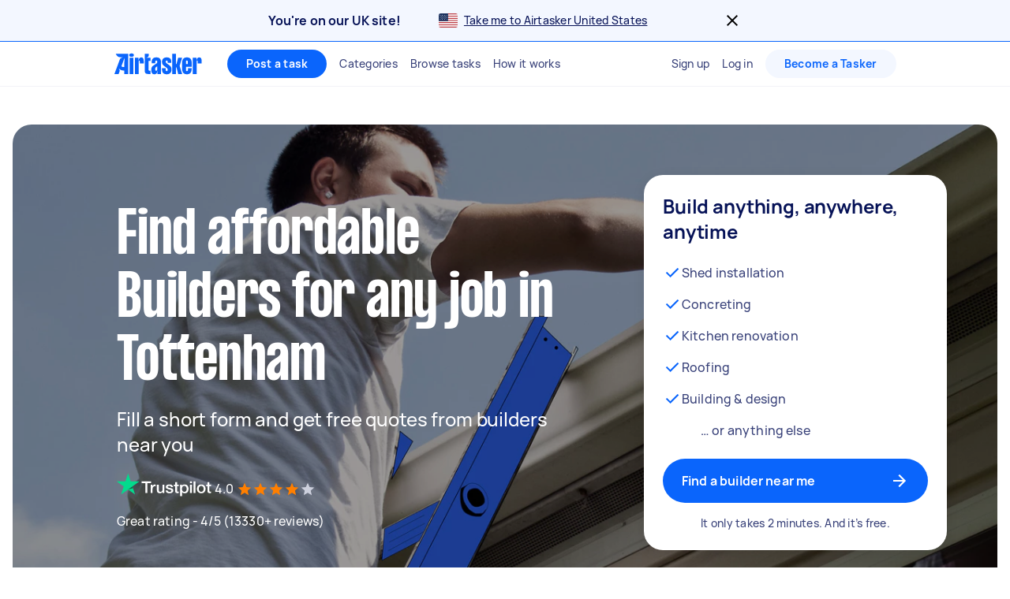

--- FILE ---
content_type: text/javascript
request_url: https://www.airtasker.com/static/javascripts/77826.4d635f14e4b639c7.js
body_size: 7976
content:
(self.__LOADABLE_LOADED_CHUNKS__=self.__LOADABLE_LOADED_CHUNKS__||[]).push([[37582,51922,77826],{26178:(e,t,r)=>{"use strict";r.d(t,{_:()=>p});var i=r(96540),n=r(99465),o=r(21702),a=r(74848);const s=["children"];function l(e,t){var r=Object.keys(e);if(Object.getOwnPropertySymbols){var i=Object.getOwnPropertySymbols(e);t&&(i=i.filter((function(t){return Object.getOwnPropertyDescriptor(e,t).enumerable}))),r.push.apply(r,i)}return r}function c(e){for(var t=1;t<arguments.length;t++){var r=null!=arguments[t]?arguments[t]:{};t%2?l(Object(r),!0).forEach((function(t){d(e,t,r[t])})):Object.getOwnPropertyDescriptors?Object.defineProperties(e,Object.getOwnPropertyDescriptors(r)):l(Object(r)).forEach((function(t){Object.defineProperty(e,t,Object.getOwnPropertyDescriptor(r,t))}))}return e}function d(e,t,r){return(t=function(e){var t=function(e,t){if("object"!=typeof e||!e)return e;var r=e[Symbol.toPrimitive];if(void 0!==r){var i=r.call(e,t||"default");if("object"!=typeof i)return i;throw new TypeError("@@toPrimitive must return a primitive value.")}return("string"===t?String:Number)(e)}(e,"string");return"symbol"==typeof t?t:t+""}(t))in e?Object.defineProperty(e,t,{value:r,enumerable:!0,configurable:!0,writable:!0}):e[t]=r,e}const p=e=>{let{children:t}=e,r=function(e,t){if(null==e)return{};var r,i,n=function(e,t){if(null==e)return{};var r={};for(var i in e)if({}.hasOwnProperty.call(e,i)){if(-1!==t.indexOf(i))continue;r[i]=e[i]}return r}(e,t);if(Object.getOwnPropertySymbols){var o=Object.getOwnPropertySymbols(e);for(i=0;i<o.length;i++)r=o[i],-1===t.indexOf(r)&&{}.propertyIsEnumerable.call(e,r)&&(n[r]=e[r])}return n}(e,s);const l=(0,o.s9)();return(0,a.jsx)(n.E,c(c({},r),{},{children:i.Children.map(t,(e=>"string"==typeof e?l(e):e))}))}},32117:(e,t,r)=>{"use strict";r.d(t,{SL:()=>o,Yd:()=>n,ih:()=>i});const i=57,n=69,o=48},37582:(e,t,r)=>{var i=r(96540);function n(e){return i.createElement("svg",e,i.createElement("path",{fillRule:"evenodd",d:"M5 17.6 6.4 19l5.6-5.6 5.6 5.6 1.4-1.4-5.6-5.6L19 6.4 17.6 5 12 10.6 6.4 5 5 6.4l5.6 5.6L5 17.6Z",clipRule:"evenodd"}))}n.defaultProps={width:"24",height:"24",viewBox:"0 0 24 24"},e.exports=n,n.default=n},51348:(e,t,r)=>{"use strict";r.d(t,{F:()=>Je,c:()=>Xe});var i,n=r(60129),o=r(50430),a=r(38319),s=(r(62953),r(96540)),l=r(82190),c=r(4232),d=r(84695),p=r.n(d),u=r(94225),f=r(69065),h=r(7240),b=r(42581),y=r(20249),g=r.n(y),m=r(63950),x=r.n(m),v=r(86634),j=r(26178),w=r(55345);const O=e=>{return"calc(".concat(100*(t=e,Math.max(Math.min(12,t||1),1))/12,"% - ").concat(w.bB*w.ly,"px)");var t},C=n.Ay.div.withConfig({displayName:"Column",componentId:"sc-te0r2o-0"})(["",";",";",";",";width:100%;",";vertical-align:top;height:100%;&:first-child:last-child{",";max-width:calc(100% - ","px);}",";",";"],(0,w.Vy)(),(0,w.wt)(),(0,w.j_)(),(0,w.mt)(),(0,w.Lc)(w.bB/2),(0,w.Lc)(w.bB/2,"auto"),w.bB*w.ly,(e=>{let{span:t}=e;return t&&(0,n.AH)(["flex:0 0 auto;width:calc(100% - ","px);"],w.bB*w.ly)}),(0,o.go)(i||(k=["\n    flex: 1 1 auto;\n    width: auto;\n    /* Styles for columns with span props */\n    ","\n  "],_||(_=k.slice(0)),i=Object.freeze(Object.defineProperties(k,{raw:{value:Object.freeze(_)}}))),(e=>{let{span:t}=e;return t&&(0,n.AH)(["flex:0 0 auto;width:",";&:first-child,&:last-child{flex:0 0 auto;}"],O(t))})));var k,_,P,N;function A(e,t){return t||(t=e.slice(0)),Object.freeze(Object.defineProperties(e,{raw:{value:Object.freeze(t)}}))}const S=n.Ay.div.withConfig({displayName:"Grid",componentId:"sc-1b6p6rb-0"})(["display:block;&:last-child{",";}",";",";"],(0,w.cV)(0),(0,o.md)(P||(P=A(["\n    max-width: ","px;\n  "])),1e3+w.bB*w.ly),(0,o.D8)(N||(N=A(["\n    display: flex;\n    max-width: ","px;\n    ",";\n    align-content: center;\n    flex-wrap: wrap;\n  "])),1200+w.bB*w.ly,(0,w.Lc)(w.bB,"auto")));var L,D=r(5455),V=r(97993),I=r(32117),T=r(74848);function M(e,t,r){return(t=function(e){var t=function(e,t){if("object"!=typeof e||!e)return e;var r=e[Symbol.toPrimitive];if(void 0!==r){var i=r.call(e,t||"default");if("object"!=typeof i)return i;throw new TypeError("@@toPrimitive must return a primitive value.")}return("string"===t?String:Number)(e)}(e,"string");return"symbol"==typeof t?t:t+""}(t))in e?Object.defineProperty(e,t,{value:r,enumerable:!0,configurable:!0,writable:!0}):e[t]=r,e}const B=225,E="ease-out",H=(0,n.i7)(["0%{opacity:0;transform:translateY(10%);}100%{opacity:1;transform:translateY(0%);}"]),R=(0,n.i7)(["0%{opacity:1;}100%{opacity:0;}"]),z=(0,n.i7)(["0%{opacity:0;}100%{opacity:1;}"]),$=(0,D.A)("categories-nav")(n.Ay.div.withConfig({displayName:"Categories__CategoriesNavWrapper",componentId:"sc-sjd8n2-0"})(["position:absolute;top:40px;"," height:auto;& .categories-enter{display:block;animation:"," ","ms "," normal forwards;}& .categories-enter-done{display:block;opacity:1;}& .categories-exit{animation:"," ","ms "," normal forwards;}& .categories-exit-done{opacity:0;}& .categories-list-enter-active{animation:"," ","ms "," normal forwards;}"],(0,a.Lc)({marginRight:"xxxs",marginTop:"xxxs"}),H,B,E,R,B,E,z,450,E)),W=n.Ay.div.withConfig({displayName:"Categories__Wrapper",componentId:"sc-sjd8n2-1"})(["opacity:0;"," "," "," font-size:12px;z-index:9999;min-width:713px;position:fixed;top:","px;width:100%;left:0;right:0;margin:0;&::before{left:20px;","}&::after{left:21px;","}&::after,&::before{content:none;display:block;position:absolute;bottom:100%;}display:none;",""],(0,a.oR)("adsWhite"),(0,a.PQ)({width:"1px",style:"solid",color:"adsDeepBlue400"}),(0,a.Vq)("xxs"),I.ih,(0,a.PQ)({border:{width:"5px",style:"solid",color:"transparent"},borderBottom:{color:"adsDeepBlue400"}}),(0,a.PQ)({border:{width:"4px",style:"solid",color:"transparent"},borderBottom:{color:"adsDeepBlue50"}}),(0,o.Ik)(L||(L=function(e,t){return t||(t=e.slice(0)),Object.freeze(Object.defineProperties(e,{raw:{value:Object.freeze(t)}}))}(["\n    position: relative;\n    top: 0;\n    &::after, &::before {\n      content: '';\n    }\n  "])))),Z=(0,D.A)("categories-nav-content")((0,n.Ay)(S).withConfig({displayName:"Categories__StyledGrid",componentId:"sc-sjd8n2-2"})(["margin:0;height:100%;"])),Y=n.Ay.ul.withConfig({displayName:"Categories__List",componentId:"sc-sjd8n2-3"})(["list-style-type:none;column-count:4;margin:0;padding:0;"]),K=(0,D.A)()(n.Ay.li.withConfig({displayName:"Categories__ListItem",componentId:"sc-sjd8n2-4"})(["text-transform:capitalize;& a{color:",";text-decoration:none;display:block;",";",";box-sizing:border-box;overflow:hidden;text-overflow:ellipsis;line-height:24px;&:hover{text-decoration:underline;}}"],(e=>{let{$listingLink:t}=e;return t?w.wh:w.Q8}),(0,w.zG)(1),(0,w.wv)(1))),q=(0,n.Ay)(C).withConfig({displayName:"Categories__StyledColumn",componentId:"sc-sjd8n2-5"})(["height:auto;box-sizing:border-box;",";flex-grow:1;"],(0,w.Ms)(6,0)),Q=(0,n.Ay)(q).withConfig({displayName:"Categories__RightStyledColumn",componentId:"sc-sjd8n2-6"})(["margin:0 auto;",";"],(0,a.Vq)("xxs")),G=(0,n.Ay)(q).withConfig({displayName:"Categories__CategoryColumn",componentId:"sc-sjd8n2-7"})(["margin:0;"," ",""],(0,a.oR)("adsDeepBlue50"),(0,a.Vq)({$borderTopLeftRadius:"xxs",$borderBottomLeftRadius:"xxs"})),F=(0,n.Ay)(h.$n).withConfig({displayName:"Categories__StyledButton",componentId:"sc-sjd8n2-8"})(["position:relative;display:block;padding:0;"," "," ",";&:focus{outline:none;box-shadow:none;}&:hover{","}"],(0,a.oR)("adsWhite"),(0,a.Vq)("xxs"),(e=>{let{$isActive:t}=e;return t?(0,n.AH)([""," ",""],(0,a.Lc)({marginBottom:"xxxs",marginTop:"xxxs"}),(0,a.Vq)({$borderTopRightRadius:"none",$borderBottomRightRadius:"none"})):(0,n.AH)([""," opacity:0.75;"],(0,a.Lc)({marginRight:"xxxs",marginTop:"xxxs"}))}),(0,a.oR)("adsWhite")),U=n.Ay.div.withConfig({displayName:"Categories__StyledButtonWrapper",componentId:"sc-sjd8n2-9"})(["padding-left:18px;",";",""],(0,w.wv)(12),(0,a.Lc)({marginY:"xxs"})),X=(0,n.Ay)(j._).withConfig({displayName:"Categories__Title",componentId:"sc-sjd8n2-10"})(["max-width:165px;white-space:normal;font-weight:bold;"]),J=(0,n.Ay)(j._).withConfig({displayName:"Categories__Description",componentId:"sc-sjd8n2-11"})(["max-width:165px;white-space:normal;"]),ee=(0,n.Ay)(J).withConfig({displayName:"Categories__TaskerDescription",componentId:"sc-sjd8n2-12"})(["",";"],(0,w.wv)(2)),te=n.Ay.div.withConfig({displayName:"Categories__Border",componentId:"sc-sjd8n2-13"})(["position:absolute;background-color:",";width:2px;height:44px;",";margin-top:auto;margin-bottom:auto;top:0;bottom:0;"],w.wh,(0,a.Vq)("xxxxs"));var re=function(e){return e.POSTER="poster",e.TASKER="tasker",e}(re||{});class ie extends s.PureComponent{constructor(){super(...arguments),M(this,"state",{activeTab:re.POSTER,animatingTab:!1}),M(this,"handleTabSwitch",(e=>{this.setState({activeTab:e,animatingTab:!0}),setTimeout((()=>this.setState({animatingTab:!1})),B)})),M(this,"renderCategoriesListItems",(e=>{const{onItemClick:t=x()}=this.props;return(0,T.jsx)(Y,{children:e.map((e=>{let{href:r,label:i,listingLink:n}=e;return(0,T.jsx)(K,{uiTest:"category-".concat(g()(i)),$listingLink:n,children:(0,T.jsx)(V.s,{clientRoute:!1,href:r,onClick:t,children:i})},i)}))})}))}render(){const{show:e,posterCategories:t,taskerCategories:r}=this.props,{activeTab:i,animatingTab:n}=this.state;return(0,T.jsx)($,{children:(0,T.jsx)(v.A,{classNames:"categories",in:e,timeout:{enter:B,exit:B},children:(0,T.jsx)(W,{children:(0,T.jsxs)(Z,{children:[(0,T.jsxs)(G,{padding:[6,0,0,6],span:4,children:[(0,T.jsx)(X,{styleOf:"title4",weight:"strong",color:"adsDeepBlue1000",margin:[0,3,0,0],children:"header_categories_title"}),(0,T.jsx)(j._,{styleOf:"label",color:"adsDeepBlue600",margin:[0,0,6,0],children:"header_categories_description"}),r.length>0&&(0,T.jsxs)(F,{onClick:()=>this.handleTabSwitch(re.TASKER),$isActive:i===re.TASKER,children:[i===re.TASKER&&(0,T.jsx)(te,{}),(0,T.jsxs)(U,{children:[(0,T.jsx)(j._,{styleOf:"overline",color:i===re.TASKER?"adsBlue1000":"adsDeepBlue600",children:"header_tasker_title"}),(0,T.jsx)(ee,{styleOf:"label",color:i===re.TASKER?"adsDeepBlue1000":"adsDeepBlue400",children:"header_tasker_description"})]})]}),t.length>0&&(0,T.jsxs)(F,{onClick:()=>this.handleTabSwitch(re.POSTER),$isActive:i===re.POSTER,children:[i===re.POSTER&&(0,T.jsx)(te,{}),(0,T.jsxs)(U,{children:[(0,T.jsx)(j._,{styleOf:"overline",color:i===re.POSTER?"adsBlue1000":"adsDeepBlue600",children:"header_poster_title"}),(0,T.jsx)(J,{styleOf:"label",color:i===re.POSTER?"adsDeepBlue1000":"adsDeepBlue400",children:"header_poster_description"})]})]})]}),(0,T.jsx)(v.A,{in:n,timeout:{enter:450,exit:450},classNames:"categories-list",children:(0,T.jsx)(Q,{span:8,children:"poster"===i?this.renderCategoriesListItems(t):this.renderCategoriesListItems(r)})})]})})})})}}const ne=["label","display","isActive","showAlertBubble"],oe=["label","display"];function ae(e,t){var r=Object.keys(e);if(Object.getOwnPropertySymbols){var i=Object.getOwnPropertySymbols(e);t&&(i=i.filter((function(t){return Object.getOwnPropertyDescriptor(e,t).enumerable}))),r.push.apply(r,i)}return r}function se(e){for(var t=1;t<arguments.length;t++){var r=null!=arguments[t]?arguments[t]:{};t%2?ae(Object(r),!0).forEach((function(t){le(e,t,r[t])})):Object.getOwnPropertyDescriptors?Object.defineProperties(e,Object.getOwnPropertyDescriptors(r)):ae(Object(r)).forEach((function(t){Object.defineProperty(e,t,Object.getOwnPropertyDescriptor(r,t))}))}return e}function le(e,t,r){return(t=function(e){var t=function(e,t){if("object"!=typeof e||!e)return e;var r=e[Symbol.toPrimitive];if(void 0!==r){var i=r.call(e,t||"default");if("object"!=typeof i)return i;throw new TypeError("@@toPrimitive must return a primitive value.")}return("string"===t?String:Number)(e)}(e,"string");return"symbol"==typeof t?t:t+""}(t))in e?Object.defineProperty(e,t,{value:r,enumerable:!0,configurable:!0,writable:!0}):e[t]=r,e}function ce(e,t){if(null==e)return{};var r,i,n=function(e,t){if(null==e)return{};var r={};for(var i in e)if({}.hasOwnProperty.call(e,i)){if(-1!==t.indexOf(i))continue;r[i]=e[i]}return r}(e,t);if(Object.getOwnPropertySymbols){var o=Object.getOwnPropertySymbols(e);for(i=0;i<o.length;i++)r=o[i],-1===t.indexOf(r)&&{}.propertyIsEnumerable.call(e,r)&&(n[r]=e[r])}return n}const de=(0,n.Ay)(b.$h).withConfig({displayName:"DesktopNavbar__LogoWrapper",componentId:"sc-dkhgf1-0"})(["justify-content:center;",";svg{width:111px;height:auto;","}[data-focusmode='keyboard'] &:focus{"," ","}"],(0,a.Ms)({paddingX:"xs"}),(0,a.GS)("adsBlue1000"),(0,a.Vq)("xxxxs"),(0,a.rj)({color:"adsDeepBlue1000",style:"solid",width:"2px"})),pe=n.Ay.div.withConfig({displayName:"DesktopNavbar__NavSection",componentId:"sc-dkhgf1-1"})(["display:flex;width:100%;justify-content:space-between;",";"],(0,a.Ms)({paddingX:"xs"})),ue=n.Ay.div.withConfig({displayName:"DesktopNavbar__NavBlock",componentId:"sc-dkhgf1-2"})(["display:flex;align-items:center;& > *:not(:last-child){","}"],(0,a.Lc)({marginRight:"xs"})),fe=n.Ay.div.withConfig({displayName:"DesktopNavbar__CategoriesLinkWrapper",componentId:"sc-dkhgf1-3"})(["height:100%;"]),he=(0,n.AH)([""," &::before{opacity:1;transform:translateY(0%);}"],(0,a.yW)("adsBlue1000")),be=(0,n.Ay)(b.$h).withConfig({displayName:"DesktopNavbar__NavLink",componentId:"sc-dkhgf1-4"})([""," flex-direction:row;height:100%;position:relative;align-items:center;justify-content:center;"," "," &::before{content:'';display:block;position:absolute;top:0;height:3px;width:100%;opacity:0;"," transform:translateY(-100%);transition:transform 0.2s cubic-bezier(0.615,0.19,0.305,0.91);border-radius:0 0 3px 3px;}&:hover,&:focus{",";}",""],a.lx,(0,a.gx)({$fontStyle:"label"}),(0,a.yW)("adsDeepBlue800"),(0,a.oR)("adsBlue1000"),he,(e=>{let{$isActive:t}=e;return t&&he})),ye=n.Ay.span.withConfig({displayName:"DesktopNavbar__NavLinkLabel",componentId:"sc-dkhgf1-5"})(["position:relative;"]),ge=n.Ay.span.withConfig({displayName:"DesktopNavbar__NavLinkAlert",componentId:"sc-dkhgf1-6"})(["position:absolute;right:-12px;top:-8px;font-size:28px;",""],(0,a.yW)("adsRed")),me=(0,n.Ay)(u.N).withConfig({displayName:"DesktopNavbar__AvatarNav",componentId:"sc-dkhgf1-7"})([""," [data-focusmode='keyboard'] &:focus{"," ","}"],(0,a.nP)({$display:"flex",$alignItems:"center",$justifyContent:"center"}),(0,a.rj)({width:"2px",style:"solid",color:"adsDeepBlue1000"}),(0,a.Vq)("half")),xe=n.Ay.div.withConfig({displayName:"DesktopNavbar__MenuUnderlay",componentId:"sc-dkhgf1-8"})(["position:fixed;width:100vw;height:100vh;top:0;left:0;z-index:",";"],9998),ve=n.Ay.div.withConfig({displayName:"DesktopNavbar__MenuWrapper",componentId:"sc-dkhgf1-9"})(["overflow:hidden;top:100%;right:7px;position:absolute;z-index:",";"," "," "," box-shadow:0 3px 10px rgba(0 0 0 / 20%);"],9999,(0,a.Vq)("xxs"),(0,a.oR)("adsWhite"),(0,a.Ms)({paddingY:"xxxxs"})),je=n.Ay.div.withConfig({displayName:"DesktopNavbar__MenuContents",componentId:"sc-dkhgf1-10"})(["max-height:calc(100vh - 70px);width:220px;overflow-y:auto;"]),we=n.Ay.div.withConfig({displayName:"DesktopNavbar__DesktopNavbarContent",componentId:"sc-dkhgf1-11"})(["display:flex;position:relative;height:100%;max-width:","px;",""],o.fi.xl,(0,a.Lc)({marginX:"auto"})),Oe=n.Ay.div.withConfig({displayName:"DesktopNavbar__DesktopNavbarWrapper",componentId:"sc-dkhgf1-12"})(["width:100%;height:","px;box-sizing:border-box;",";",";"],I.ih,(0,a.oR)("adsWhite"),(0,a.PQ)({borderBottom:{width:"1px",style:"solid",color:"adsDeepBlue50"}})),Ce=e=>{let{label:t,display:r=!0,isActive:i,showAlertBubble:n=!1}=e,o=ce(e,ne);return r?(0,T.jsx)(be,se(se({},o),{},{$isActive:i,children:(0,T.jsxs)(ye,{children:[t,n&&(0,T.jsx)(ge,{"data-ui-test":"".concat(t,"-alert"),title:"New ".concat(t),children:"•"})]})})):null},ke=e=>{let{label:t,display:r=!0}=e,i=ce(e,oe);return r?(0,T.jsx)(h.z9,se(se({buttonType:h.VQ.MIN,size:h.Mp.SMALL,"data-ui-test":"become-a-tasker-button"},i),{},{children:t})):null},_e=e=>{let{dropdownMenu:t,posterCategories:r,taskerCategories:i,userAvatar:n,postTaskLink:o,categoriesLink:a,browseTasksLink:d,myTasksLink:u,howItWorksLink:b,helpLink:y,notificationsLink:g,messagesLink:m,signUpLink:x,loginLink:v,becomeATaskerLink:j,userName:w}=e;const[O,C]=(0,s.useState)(!1),[k,_]=(0,s.useState)(!1),{regionConfig:P}=(0,l.G0)(),N=()=>C(!O);return(0,s.useEffect)((()=>{C(!1)}),[t]),(0,T.jsx)(Oe,{"data-ui-test":"navbar-desktop",children:(0,T.jsxs)(we,{children:[(0,T.jsx)(de,{"data-ui-test":"airtasker-logo",href:P.homepagePath,"aria-label":"Homepage",children:(0,T.jsx)(p(),{})}),(0,T.jsxs)(pe,{children:[(0,T.jsxs)(ue,{children:[(0,T.jsx)(h.z9,se(se({buttonType:h.VQ.POST_TASK,size:h.Mp.SMALL,"data-ui-test":"post-task-button"},o),{},{children:o.label})),a.display&&(0,T.jsxs)(fe,{tabIndex:0,onMouseEnter:()=>_(!0),onMouseLeave:()=>_(!1),onKeyDownCapture:e=>"Enter"===e.key&&_((e=>!e)),children:[(0,T.jsx)(Ce,se(se({},a),{},{onClick:e=>{e.preventDefault(),_(!0)},"data-ui-test":"categories-nav-button",href:"".concat(P.homepagePath,"services/")})),(0,T.jsx)(ie,{show:k,posterCategories:r,taskerCategories:i})]}),(0,T.jsx)(Ce,se({"data-ui-test":"browse-tasks-link"},d)),(0,T.jsx)(Ce,se({"data-ui-test":"my-tasks-link"},u)),(0,T.jsx)(Ce,se({"data-ui-test":"how-it-works-link"},b))]}),(0,T.jsxs)(ue,{children:[(0,T.jsx)(Ce,se({"data-ui-test":"help-link"},y)),(0,T.jsx)(Ce,se({"data-ui-test":"notifications-link"},g)),(0,T.jsx)(Ce,se({"data-ui-test":"messages-link"},m)),(0,T.jsx)(Ce,se({"data-ui-test":"sign-up-link"},x)),(0,T.jsx)(Ce,se({"data-ui-test":"login-link"},v)),(0,T.jsx)(ke,se({},j)),n&&(0,T.jsx)(me,{onClick:N,"data-ui-test":"navbar-avatar","aria-label":"Airtasker Account: ".concat(w),tabIndex:0,children:(0,T.jsx)(f.H8,{size:f.Pf.XS,src:(0,c.F)(f.Pf.XS,n),alt:"","aria-hidden":"true",tabIndex:-1})})]})]}),O&&(0,T.jsxs)(s.Fragment,{children:[(0,T.jsx)(xe,{"data-ui-test":"dropdown-underlay",onClick:N}),(0,T.jsx)(ve,{"data-ui-test":"dropdown-menu",children:(0,T.jsx)(je,{children:t})})]})]})})};var Pe,Ne=r(21702),Ae=r(37582),Se=r.n(Ae),Le=r(51922),De=r.n(Le);const Ve=(0,n.DU)(["html{overflow:hidden;position:fixed;width:100%;overflow-y:scroll;",";}"],(0,o.D8)(Pe||(Pe=function(e,t){return t||(t=e.slice(0)),Object.freeze(Object.defineProperties(e,{raw:{value:Object.freeze(t)}}))}(["\n    position: static;\n  "]))));function Ie(e,t){var r=Object.keys(e);if(Object.getOwnPropertySymbols){var i=Object.getOwnPropertySymbols(e);t&&(i=i.filter((function(t){return Object.getOwnPropertyDescriptor(e,t).enumerable}))),r.push.apply(r,i)}return r}function Te(e){for(var t=1;t<arguments.length;t++){var r=null!=arguments[t]?arguments[t]:{};t%2?Ie(Object(r),!0).forEach((function(t){Me(e,t,r[t])})):Object.getOwnPropertyDescriptors?Object.defineProperties(e,Object.getOwnPropertyDescriptors(r)):Ie(Object(r)).forEach((function(t){Object.defineProperty(e,t,Object.getOwnPropertyDescriptor(r,t))}))}return e}function Me(e,t,r){return(t=function(e){var t=function(e,t){if("object"!=typeof e||!e)return e;var r=e[Symbol.toPrimitive];if(void 0!==r){var i=r.call(e,t||"default");if("object"!=typeof i)return i;throw new TypeError("@@toPrimitive must return a primitive value.")}return("string"===t?String:Number)(e)}(e,"string");return"symbol"==typeof t?t:t+""}(t))in e?Object.defineProperty(e,t,{value:r,enumerable:!0,configurable:!0,writable:!0}):e[t]=r,e}const Be=n.Ay.div.withConfig({displayName:"MobileNavbar__MobileNavbarWrapper",componentId:"sc-1evooj-0"})(["position:relative;width:100%;height:","px;box-sizing:border-box;",";",";"],I.Yd,(0,a.oR)("adsWhite"),(0,a.PQ)({borderBottom:{width:"1px",style:"solid",color:"adsDeepBlue200"}})),Ee=n.Ay.div.withConfig({displayName:"MobileNavbar__MobileNavSection",componentId:"sc-1evooj-1"})(["display:flex;align-items:center;justify-content:space-between;height:100%;",""],(0,a.Ms)({paddingX:"xs"})),He=(0,n.Ay)(b.$h).withConfig({displayName:"MobileNavbar__LogoWrapper",componentId:"sc-1evooj-2"})(["justify-content:center;opacity:",";visibility:",";margin:",";transition:0.3s ease-out;svg{width:142px;height:auto;","}"],(e=>{let{$isVisible:t}=e;return t?"1":"0"}),(e=>{let{$isVisible:t}=e;return t?"visible":"hidden"}),(e=>{let{$isVisible:t}=e;return t?"0":"-142px"}),(0,a.GS)("adsBlue1000")),Re=(0,n.Ay)(u.N).withConfig({displayName:"MobileNavbar__HamburgerWrapper",componentId:"sc-1evooj-3"})(["display:flex;& > svg{"," width:40px;height:40px;}"],(0,a.GS)("adsDeepBlue800")),ze=(0,n.Ay)(h.z9).withConfig({displayName:"MobileNavbar__MobilePostTaskButton",componentId:"sc-1evooj-4"})(["display:flex;transition:width 0.5s ease-in-out;min-height:44px;",";"],(e=>{let{$wide:t}=e;return t?(0,n.AH)(["min-width:120px;"]):(0,n.AH)(["min-width:44px;"," align-items:center;justify-content:center;"," font-size:26px;"],(0,a.Ms)("none"),(0,a.gx)({$fontStyle:"label"}))})),$e=n.Ay.div.withConfig({displayName:"MobileNavbar__MenuWrapper",componentId:"sc-1evooj-5"})(["position:fixed;width:100%;top:","px;right:0;height:calc(100% - ","px);"," ",";overflow-y:auto;z-index:1;"],I.Yd,I.Yd,(0,a.PQ)({borderTop:{width:"1px",style:"solid",color:"adsDeepBlue200"}}),(0,a.oR)("adsWhite")),We=e=>{let{mobileMenu:t,postTaskLink:r}=e;const[i,n]=(0,s.useState)(!1),{regionConfig:o}=(0,l.G0)(),a=(0,Ne.s9)();(0,s.useEffect)((()=>{n(!1)}),[t]);const c=a(i?"nav_bar_close_menu":"nav_bar_open_menu");return(0,T.jsxs)(Be,{"data-ui-test":"navbar-mobile",children:[(0,T.jsxs)(Ee,{children:[(0,T.jsx)(Re,{"data-ui-test":"hamburger-menu","aria-label":c,onClick:()=>n(!i),children:i?(0,T.jsx)(Se(),{"aria-hidden":"true"}):(0,T.jsx)(De(),{"aria-hidden":"true"})}),(0,T.jsx)(He,{"data-ui-test":"airtasker-logo","aria-label":"Homepage",$isVisible:!i,href:o.homepagePath,children:(0,T.jsx)(p(),{})}),(0,T.jsx)(ze,Te(Te({buttonType:h.VQ.POST_TASK,$wide:i,"data-ui-test":"mobile-post-task-button",ariaLabel:r.label},r),{},{children:i?r.label:"+"}))]}),i&&(0,T.jsxs)(s.Fragment,{children:[(0,T.jsx)(Ve,{}),(0,T.jsx)($e,{"data-ui-test":"dropdown-menu",children:t})]})]})},Ze=["banners","dropdownMenu","mobileMenu","secondaryMenu"];var Ye;function Ke(e,t){var r=Object.keys(e);if(Object.getOwnPropertySymbols){var i=Object.getOwnPropertySymbols(e);t&&(i=i.filter((function(t){return Object.getOwnPropertyDescriptor(e,t).enumerable}))),r.push.apply(r,i)}return r}function qe(e){for(var t=1;t<arguments.length;t++){var r=null!=arguments[t]?arguments[t]:{};t%2?Ke(Object(r),!0).forEach((function(t){Qe(e,t,r[t])})):Object.getOwnPropertyDescriptors?Object.defineProperties(e,Object.getOwnPropertyDescriptors(r)):Ke(Object(r)).forEach((function(t){Object.defineProperty(e,t,Object.getOwnPropertyDescriptor(r,t))}))}return e}function Qe(e,t,r){return(t=function(e){var t=function(e,t){if("object"!=typeof e||!e)return e;var r=e[Symbol.toPrimitive];if(void 0!==r){var i=r.call(e,t||"default");if("object"!=typeof i)return i;throw new TypeError("@@toPrimitive must return a primitive value.")}return("string"===t?String:Number)(e)}(e,"string");return"symbol"==typeof t?t:t+""}(t))in e?Object.defineProperty(e,t,{value:r,enumerable:!0,configurable:!0,writable:!0}):e[t]=r,e}const Ge=n.Ay.nav.withConfig({displayName:"Navbar__NavbarWrapper",componentId:"sc-158pkyx-0"})(["z-index:1001;position:sticky;top:0;left:0;width:100%;"]),Fe=n.Ay.nav.withConfig({displayName:"Navbar__SecondaryNavbarWrapper",componentId:"sc-158pkyx-1"})(["height:","px;text-transform:uppercase;",""],I.SL,(0,a.oR)("adsWhite")),Ue=n.Ay.div.withConfig({displayName:"Navbar__ContentWrapper",componentId:"sc-158pkyx-2"})(["",""],(0,o.D8)(Ye||(Ye=function(e,t){return t||(t=e.slice(0)),Object.freeze(Object.defineProperties(e,{raw:{value:Object.freeze(t)}}))}(["\n    max-width: ","px;\n    ","\n    height: ","px;\n  "])),o.fi.xl,(0,a.Lc)({marginX:"auto"}),I.SL)),Xe=e=>{let{banners:t,children:r}=e;return(0,T.jsxs)(Ge,{"data-ui-test":"navbar",children:[t,r]})},Je=e=>{let{banners:t,dropdownMenu:r,mobileMenu:i,secondaryMenu:n}=e,a=function(e,t){if(null==e)return{};var r,i,n=function(e,t){if(null==e)return{};var r={};for(var i in e)if({}.hasOwnProperty.call(e,i)){if(-1!==t.indexOf(i))continue;r[i]=e[i]}return r}(e,t);if(Object.getOwnPropertySymbols){var o=Object.getOwnPropertySymbols(e);for(i=0;i<o.length;i++)r=o[i],-1===t.indexOf(r)&&{}.propertyIsEnumerable.call(e,r)&&(n[r]=e[r])}return n}(e,Ze);return(0,T.jsxs)(Xe,{banners:t,children:[(0,T.jsx)(o.$U,{lessThan:"md",children:(0,T.jsx)(We,qe({mobileMenu:i},a))}),(0,T.jsx)(o.$U,{greaterThanOrEqual:"md",children:(0,T.jsx)(_e,qe({dropdownMenu:r},a))}),n&&(0,T.jsx)(Fe,{"data-ui-test":"secondary-navbar",children:(0,T.jsx)(Ue,{children:n})})]})}},51922:(e,t,r)=>{var i=r(96540);function n(e){return i.createElement("svg",e,i.createElement("path",{fillRule:"evenodd",d:"M3 16v2h18v-2H3Zm0-5v2h18v-2H3Zm0-5v2h18V6H3Z",clipRule:"evenodd"}))}n.defaultProps={width:"24",height:"24",viewBox:"0 0 24 24"},e.exports=n,n.default=n},77826:(e,t,r)=>{"use strict";r.d(t,{Fp:()=>i.F,SL:()=>n.SL,Yd:()=>n.Yd,ih:()=>n.ih});var i=r(51348),n=r(32117)},84695:(e,t,r)=>{var i=r(96540);function n(e){return i.createElement("svg",e,i.createElement("path",{d:"M140.735 16.6492V19.2975H147.437V15.7304C147.437 10.9743 146.248 9.08266 143.329 9.08266C140.573 9.08266 139.06 11.0824 138.627 14.8657V9.51503H132.412V37.187H138.897V16.6492C138.897 15.1899 139.114 14.4333 139.816 14.4333C140.627 14.4333 140.735 15.244 140.735 16.6492ZM114.36 27.8909C114.36 34.7549 117.171 37.6193 122.467 37.6193C127.818 37.6193 130.574 34.7549 130.574 27.8909V27.4586H124.305V29.5664C124.305 31.6202 123.764 32.2687 122.575 32.2687C121.224 32.2687 120.846 31.3499 120.846 30.1609V25.0265H130.628V18.8111C130.628 11.9471 127.818 9.08266 122.467 9.08266C117.171 9.08266 114.36 11.9471 114.36 18.8111V27.8909ZM124.089 16.5411V20.3784H120.846V16.5411C120.846 15.3521 121.224 14.4333 122.467 14.4333C123.71 14.4333 124.089 15.3521 124.089 16.5411ZM114.468 9.51503H107.712L104.902 20.4325H104.145V3.13751H97.6598V37.187H104.145V25.8912H104.848L107.712 37.187H114.468L110.199 23.351L114.468 9.51503ZM89.9851 29.9988C89.9851 31.5661 89.6068 32.2687 88.3637 32.2687C87.1206 32.2687 86.6342 31.458 86.6342 30.0528V27.4586H80.4729V29.8366C80.4729 35.4575 83.7157 37.6193 88.3637 37.6193C94.1467 37.6193 96.4707 34.4846 96.4707 29.4042C96.4707 25.7291 95.0115 23.9455 92.3632 22.0539L88.3637 19.1894C87.0666 18.2706 86.7964 17.514 86.7964 16.433C86.7964 15.244 87.1747 14.4333 88.3637 14.4333C89.5528 14.4333 89.9311 15.244 89.9311 16.6492V18.3787H96.0924V16.4871C96.0924 11.5148 93.3901 9.08266 88.3637 9.08266C82.7969 9.08266 80.4189 12.2714 80.4189 16.7573C80.4189 19.838 81.3376 21.7836 84.2562 23.8374L87.2828 25.9993C89.4447 27.5666 89.9851 28.2693 89.9851 29.9988ZM62.2618 30.269C62.2618 34.7008 63.613 37.6193 67.2882 37.6193C70.477 37.6193 71.9903 36.5384 72.5848 31.5121V37.187H78.8002V17.7842C78.8002 11.9471 76.4761 9.08266 70.8553 9.08266C65.0723 9.08266 62.8564 12.2174 62.8564 17.9463V18.8651H69.1258V16.6492C69.1258 15.244 69.5041 14.4333 70.7472 14.4333C71.9903 14.4333 72.3686 15.244 72.3686 16.433V16.8654C72.3686 18.3247 71.9362 18.9732 68.9636 20.8648L66.4234 22.4863C63.2347 24.54 62.2618 26.2155 62.2618 30.269ZM68.8555 29.08C68.8555 27.2424 69.1798 26.5398 70.2067 25.7291L72.3145 24.0536V28.7016C72.3145 30.9175 71.7741 31.6202 70.585 31.6202C69.2879 31.6202 68.8555 30.7554 68.8555 29.08ZM58.1003 3.94822V3.13751H51.1823V31.0256C51.1823 35.2953 52.8037 37.187 57.1815 37.187H60.9647V31.7823H59.7757C58.1543 31.7823 57.6679 31.0797 57.6679 29.4042V14.9197H60.9647V9.51503H53.9386C57.1274 8.86647 58.1003 7.67744 58.1003 3.94822ZM42.8591 16.6492V19.2975H49.5609V15.7304C49.5609 10.9743 48.3718 9.08266 45.4533 9.08266C42.6969 9.08266 41.1836 11.0824 40.7512 14.8657V9.51503H34.5359V37.187H41.0215V16.6492C41.0215 15.1899 41.2377 14.4333 41.9403 14.4333C42.751 14.4333 42.8591 15.244 42.8591 16.6492ZM25.6722 37.187H32.1578V9.51503H25.6722V37.187ZM28.915 2.38086C26.1046 2.38086 24.9155 3.62394 24.9155 5.24534C24.9155 6.86674 26.1046 8.10982 28.915 8.10982C31.7254 8.10982 32.9145 6.86674 32.9145 5.24534C32.9145 3.62394 31.7254 2.38086 28.915 2.38086ZM0 37.187H7.13417L9.1339 31.6742L7.45845 27.6747C9.40413 30.1068 12.1065 31.2959 15.5114 31.2959C15.8897 31.2959 16.4302 31.2418 16.8085 31.1878V37.187H23.2941V2.92133H2.21592C3.62113 6.7046 6.37752 8.97456 11.1877 8.97456C12.1065 8.97456 13.1334 8.86647 14.1602 8.65028L9.62032 11.3526L0 37.187ZM11.8903 24.0536L16.8626 10.2176L16.8085 25.2426C16.4843 25.3507 15.9438 25.4588 15.4033 25.4588C13.9441 25.5129 12.5388 24.8643 11.8903 24.0536Z",fill:"#0A65FC"}))}n.defaultProps={width:"148",height:"40",viewBox:"0 0 148 40",fill:"none"},e.exports=n,n.default=n},97993:(e,t,r)=>{"use strict";r.d(t,{s:()=>c});var i=r(54625),n=r(74848);const o=["clientRoute","ClientLink","RegularLink","href","children"];function a(e,t){var r=Object.keys(e);if(Object.getOwnPropertySymbols){var i=Object.getOwnPropertySymbols(e);t&&(i=i.filter((function(t){return Object.getOwnPropertyDescriptor(e,t).enumerable}))),r.push.apply(r,i)}return r}function s(e){for(var t=1;t<arguments.length;t++){var r=null!=arguments[t]?arguments[t]:{};t%2?a(Object(r),!0).forEach((function(t){l(e,t,r[t])})):Object.getOwnPropertyDescriptors?Object.defineProperties(e,Object.getOwnPropertyDescriptors(r)):a(Object(r)).forEach((function(t){Object.defineProperty(e,t,Object.getOwnPropertyDescriptor(r,t))}))}return e}function l(e,t,r){return(t=function(e){var t=function(e,t){if("object"!=typeof e||!e)return e;var r=e[Symbol.toPrimitive];if(void 0!==r){var i=r.call(e,t||"default");if("object"!=typeof i)return i;throw new TypeError("@@toPrimitive must return a primitive value.")}return("string"===t?String:Number)(e)}(e,"string");return"symbol"==typeof t?t:t+""}(t))in e?Object.defineProperty(e,t,{value:r,enumerable:!0,configurable:!0,writable:!0}):e[t]=r,e}const c=e=>{let{clientRoute:t,ClientLink:r=i.N_,RegularLink:a,href:l,children:c}=e,d=function(e,t){if(null==e)return{};var r,i,n=function(e,t){if(null==e)return{};var r={};for(var i in e)if({}.hasOwnProperty.call(e,i)){if(-1!==t.indexOf(i))continue;r[i]=e[i]}return r}(e,t);if(Object.getOwnPropertySymbols){var o=Object.getOwnPropertySymbols(e);for(i=0;i<o.length;i++)r=o[i],-1===t.indexOf(r)&&{}.propertyIsEnumerable.call(e,r)&&(n[r]=e[r])}return n}(e,o);return t?(0,n.jsx)(r,s(s({to:l},d),{},{children:c})):a?(0,n.jsx)(a,s(s({href:l},d),{},{children:c})):(0,n.jsx)("a",s(s({href:l},d),{},{children:c}))}}}]);
//# sourceMappingURL=77826.4d635f14e4b639c7.js.map

--- FILE ---
content_type: text/javascript
request_url: https://www.airtasker.com/static/javascripts/runtime.77d5f058c1d66629.js
body_size: 17122
content:
(()=>{"use strict";var e,a,c,d,f,b={},o={};function n(e){var a=o[e];if(void 0!==a)return a.exports;var c=o[e]={id:e,loaded:!1,exports:{}};return b[e].call(c.exports,c,c.exports,n),c.loaded=!0,c.exports}n.m=b,n.amdD=function(){throw new Error("define cannot be used indirect")},n.amdO={},e=[],n.O=(a,c,d,f)=>{if(!c){var b=1/0;for(s=0;s<e.length;s++){for(var[c,d,f]=e[s],o=!0,t=0;t<c.length;t++)(!1&f||b>=f)&&Object.keys(n.O).every((e=>n.O[e](c[t])))?c.splice(t--,1):(o=!1,f<b&&(b=f));if(o){e.splice(s--,1);var r=d();void 0!==r&&(a=r)}}return a}f=f||0;for(var s=e.length;s>0&&e[s-1][2]>f;s--)e[s]=e[s-1];e[s]=[c,d,f]},n.n=e=>{var a=e&&e.__esModule?()=>e.default:()=>e;return n.d(a,{a}),a},c=Object.getPrototypeOf?e=>Object.getPrototypeOf(e):e=>e.__proto__,n.t=function(e,d){if(1&d&&(e=this(e)),8&d)return e;if("object"==typeof e&&e){if(4&d&&e.__esModule)return e;if(16&d&&"function"==typeof e.then)return e}var f=Object.create(null);n.r(f);var b={};a=a||[null,c({}),c([]),c(c)];for(var o=2&d&&e;("object"==typeof o||"function"==typeof o)&&!~a.indexOf(o);o=c(o))Object.getOwnPropertyNames(o).forEach((a=>b[a]=()=>e[a]));return b.default=()=>e,n.d(f,b),f},n.d=(e,a)=>{for(var c in a)n.o(a,c)&&!n.o(e,c)&&Object.defineProperty(e,c,{enumerable:!0,get:a[c]})},n.f={},n.e=e=>Promise.all(Object.keys(n.f).reduce(((a,c)=>(n.f[c](e,a),a)),[])),n.u=e=>"javascripts/"+({12:"profiler",869:"components-ReferralLandingPage",1660:"components-ProgressiveProfilingPage",1672:"components-DiscoveryNotEnabled",2065:"myAssignedTask-components-ReviewCancellationModalContainer",3614:"components-TermsAndConditions",5501:"app-pages-mobile-index",6088:"components-VerifyAccount-VerifyAccountContainer",6700:"app-pages-caretasker-BushfireRecoveryGetBadge",8883:"myAssignedTask-components-RescheduleTaskModalContainer",9265:"app-seo-pages-ServicePage-components-WhyAirtaskerBlock-WhyAirtaskerBlock",11085:"app-pages-upgradeBrowser-UpgradeBrowser",13459:"myPostedTask-components-reporting-ReportQuestionModal",13753:"app-seo-pages-ServicePage-components-BreadcrumbsBlock-BreadcrumbsBlock",15777:"myPostedTask-components-reporting-ReportOfferModal",17248:"app-pages-values-ValuesPage",20749:"app-seo-pages-ServicePage-components-BrandedHero-BrandedHero",20823:"app-v2-core-universal-components-navbar-MinimalNavbar",21623:"components-EditTask",22898:"experiences-viewProfile-ViewProfile",24029:"app-pages-homepage-homepage",25175:"app-seo-components-ContentBlock-ContentBlock",26179:"components-TaskAlerts-KeywordTaskAlertsContainer",28034:"myCompletedTask-components-LeaveReviewModalContainer",28145:"app-seo-pages-ServicePage-components-UspSubHeroBlock-UspSubHeroBlock",28850:"experiences-unpublishTask-UnpublishTask",29991:"myPostedTask-components-reporting-ReportQuestionReplyModal",30606:"components-EditTaskNav",32097:"myAssignedTask-cancelAssignedTask-components-CancelAssignedTaskModalContainer",33931:"myCancelledTask-components-MyTaskRecoveryCoordinator",36489:"app-seo-pages-ServicePage-components-LocationSpecificBlurbsBlock-LocationSpecificBlurbsBlock",37584:"components-Insurance",39058:"components-PrivacyPolicy",39421:"seo-pages-SideHustleCalculatorPage-SideHustleCalculatorPage",39733:"myAssignedTask-reviewCancellationRequest-components-ReviewCancellationRequestModalContainer",39993:"app-pages-UserDeactivated",40614:"components-CommunityGuidelines",41625:"seo-pages-ServicesCalculatorPage-ServicesCalculatorPage",42167:"app-seo-pages-ServicePage-components-StatisticsHighlightBlock-StatisticsHighlightBlock",42409:"components-postTaskForm-Container",43355:"components-CancellationPolicy",44231:"components-DiscoveryPage",44783:"components-CopyTaskNav",45345:"components-checkout-UniversalCheckoutContainer",45547:"components-EmailVerificationSuccessPage",46320:"components-TaskerDashboard-TaskerDashboardContainer",46625:"app-pages-share_app",48588:"components-CommunityGuidelinesTemplate",48977:"experiences-refundTask-modals-refundTask-RefundTask",49396:"app-seo-components-HowItWorks-HowItWorksPage",51351:"app-pages-AirtaskerBusiness-AirtaskerBusiness",51917:"components-TaskerPrinciples",52522:"myCompletedTask-components-ReleasePaymentModalContainer",53535:"components-AccountRestrictionWarningScreen",56189:"seo-pages-GardenGripesLandingPage-GardenGripesLandingPage",58449:"app-seo-pages-ServicePage-components-HeroWithPanelBlock-HeroWithPanelBlock",59713:"app-seo-pages-ServicePage-components-LegalDisclaimerBlock-LegalDisclaimerBlock",60230:"experiences-rebookingRequest-RebookingRequest",62009:"experiences-offersAndQuestions-modals-offerReplies-OfferReplies",64669:"myPostedTask-components-reporting-ReportOfferReplyModal",64749:"experiences-offersAndQuestions-modals-topOfferEducation-TopOfferEducationModals",65442:"components-Skills-SkillsContainer",66191:"components-CopyTaskFormContainer",66347:"app-pages-brand",69341:"myCompletedTask-components-TaskReceiptModal",70732:"app-pages-badges-digitalId-DigitalId",71210:"app-v2-auth-components-ProgressiveProfilingNav",71263:"vendor-sentry",71441:"pages-HubPage-HubPage",72287:"vendor-React",74068:"CreditCardForm",74074:"app-seo-pages-ServicePage-components-HowItWorksBlock-HowItWorksBlockWrapper",74565:"experiences-refundTask-modals-refundRequest-RefundRequest",75228:"components-ViewOffer-ViewOfferContainer",75732:"app-pages-badges-policeVerification-PoliceVerification",77421:"featureComponents-shared-RegionBanner-RegionRedirectBanner",77889:"app-seo-pages-ServicePage-components-HeroBlock-HeroBlock",80389:"app-pages-caretasker-BushfireRecovery",80914:"editTaskBFFRedirect",81768:"app-seo-components-EarnMoney-EarnMoneyPage",81973:"app-seo-pages-ServicePage-components-OtherRegionsBlock-OtherRegionsBlock",82683:"experiences-rebookingRequest-modals-TemporaryRejectModal",82810:"components-AccountPageLayout",83449:"components-nav-OpenFormNav",83744:"components-MyTasks",84326:"app-pages-about-AboutPage",84801:"app-seo-pages-ServicePage-components-RelatedPagesBlock-RelatedPagesBlock",86177:"app-seo-pages-ServicePage-components-LocationContentBlock-LocationContentBlock",86542:"myAssignedTask-components-CancelModalContainer",87049:"pages-JobsPage-JobsPage",87835:"myAssignedTask-components-PriceIncreaseModalContainer",88253:"pages-StaticPage-StaticPage",89064:"components-WithdrawOffer-WithdrawOfferContainer",89737:"components-AuthorizationEntryPoint",89777:"recorder",91e3:"experiences-viewProfile-modals-profileReviews-ProfileReviews",91792:"acceptOffer-components-AcceptOfferModal",92180:"components-CreateOffer-CreateOfferContainer",92611:"myAssignedTask-components-RevokeCancellationModalContainer",93833:"pages-ServicePage-ServicePage",94123:"experiences-offersAndQuestions-modals-questionReplies-QuestionReplies",96509:"app-seo-pages-ServicePage-components-LocationsAndServicesBlock-LocationsAndServicesBlock",97653:"app-seo-pages-ServicePage-components-AfterpayBannerBlock-AfterpayBannerBlock",99110:"components-Logout",99597:"components-NotificationPreference-NotificationPreferencesContainer"}[e]||e)+"."+{12:"bc3698217c8e7999",53:"d3656ecc406e4f11",192:"991c24dfb8ed7d87",196:"069e93b639f8047e",311:"89e198c4772fba9e",711:"45a6be1a0d97b9dc",868:"9fceb8bb06d5373e",869:"cb57045efe1ebc6e",1089:"5cb6bd5bfa4773e8",1099:"4e79cf46300d041c",1272:"c463bdf65062cbf2",1321:"7a01cdd346887ad0",1399:"9dd9c97087c42670",1627:"d26ed3cafa831a74",1660:"afde586a9de1e2f7",1672:"ba2500281000eb58",1731:"ef878601ee6e5fd5",1949:"3891988d7a6eb36e",2065:"6819fb2834d45941",2393:"a357ef3521d506d6",2407:"cd6fd5699ef7d060",2466:"edc560991ac0f42b",2479:"daa27697d72505e9",2498:"85943251c818dc98",2553:"fbdf66af90957c2c",2832:"71cf877dc70b6e1b",2999:"af8bd1a20f0ba4b4",3178:"df538126a4181f7b",3354:"201d9606494e6dd8",3425:"26a399d425c104a4",3554:"ddda6fa46070c9b3",3614:"3d0b30044c59c05f",3813:"5704769c7d40784c",3869:"4dd3da12dc85474f",3911:"3fd55837db7d652a",3994:"062fa4c12fc382b6",4022:"2df5ec59ee0ad261",4103:"73f5fdabffc42954",4112:"342aeab25a25980e",4382:"dcf8bc7eb6e7458d",4451:"f5a1ddee779df2df",4459:"d460ea711934efaa",4516:"54cf1d57549117c4",4595:"47919f44eb355859",4625:"0f07fc57ac949e8d",4662:"4e05a7703838e78c",5125:"16f5182cecff9443",5232:"c0eae2a9202fc976",5320:"7792d033137958f0",5501:"64f8a6d7f952b382",5509:"7d1870c451bfaef2",5727:"207c856c9b3d5a10",6033:"bde34980a0cceb1a",6054:"a93b9731c9243e04",6088:"eab15efb36604332",6235:"14e1b5d310d09832",6323:"23919f28625d86aa",6365:"2e4df6001d82a282",6384:"0fe79219aa56ef7a",6609:"baa3568576faa30e",6700:"2cfd601952cd9adf",6731:"8c6decde429a2f82",6744:"3dd6cb456a6be805",6898:"7fafb1df107f6ada",6929:"953328e6aca407e4",6996:"4fecb492c59485b7",7053:"054249984cf77092",7108:"f82a30968997acee",7120:"064842b0df25d47d",7266:"bb4108fe4467352a",7416:"5e22ef199b7f5a0d",7450:"32f2a167a62fecc1",7550:"39606d2285c45fd5",7648:"245c7999b2a5a08f",7724:"fe99a905debf1e9f",7775:"7e4d222be363b34c",7803:"5722165212bc1411",7993:"0e70c849bcf4affc",8059:"4e35bf51065eaf2c",8141:"68fc2a01bc058593",8342:"97757e632973ce99",8373:"1151b17730cc8a0b",8512:"bc6cec5653d350d9",8535:"6204b53b926aec08",8636:"ef2ef5f69fdf075e",8674:"446941d717467667",8722:"440290d3bebd8767",8858:"cee490f68f259029",8883:"8fe4d1227b1d2c78",8889:"bd6637393ce47d5f",9041:"22d91141bee414ea",9053:"6d46702db2423155",9133:"ce67743d7af84ac5",9265:"617ef36c7469e45b",9267:"52aeed94f7e26e5e",9271:"ffcc0a11bd2a6a62",9349:"17dbc5f9028f5d28",9365:"4991fe82bd729464",9478:"2675360921ddb990",9480:"bb99677febbd8a65",9524:"b6c2715b1f1c9d15",9551:"420b027bcaad8b6a",9565:"b5400344d9bd314b",9619:"5ee3d4d1332c37f0",9622:"ad84e2156f7a3a35",9670:"6838a3272a1f59c5",9761:"55277bd67bf430c1",9776:"429309ecbc56a1fb",9822:"2788842a8c1848fd",9842:"a62c746db683a0b5",10419:"fdb7c44bb53a83b7",10916:"035a47865b05c874",11085:"3e308bcc5a05f750",11249:"6559be07939ab0fd",11342:"ac3b83ec6a5a4bda",11940:"23f001aefa0ba736",11948:"0c9cec2dbc28617d",12118:"0dd1e2f2efd68211",12363:"53b9a1ef14afe518",12366:"69af6a35718e41c6",12371:"b6fc7714730e9c18",12568:"7855b6a7cbde69ab",12669:"10465285ca22be7a",12728:"69923501681522e9",12849:"c06b4192021062da",13020:"d1c8aefad2366b26",13034:"34c146bcf95be6eb",13039:"161c53f20298a9b7",13157:"5130f12321af7641",13384:"877bb7187d37be67",13403:"deff56fea0f694c1",13412:"7d37bf1d606a3893",13459:"b537ecf399ce036d",13686:"9ae9b228ebfcf887",13726:"347632818084455f",13737:"6af6122ba08c17f5",13753:"74a542af34c872a2",13757:"4b3642999a1f72d5",13781:"c5ce915a1c1fa4da",13957:"d3ff6b79d1a44b44",14095:"aa2d7b6b3bcd6791",14334:"c013e213f34677eb",14540:"b302a08fc290dca4",14570:"4d7b1f0ec870a0b5",14728:"540760a29596976e",15055:"dd9195643262017b",15160:"ec513efdc01d8a73",15248:"6e824d262b2a2605",15262:"aeda1629fe2da61a",15268:"9f48d27a9596049c",15439:"a71f619c6168e4be",15527:"942d7b281db21774",15540:"7b9db571dc289e6f",15565:"476d0e6ef53d0699",15704:"740ed046134261a1",15732:"31fe2fbc4275abbc",15777:"10011e73b921d144",15780:"73fa47024fd0111e",15792:"33b76f77af053b1d",15902:"eb4c2247a2234663",16016:"d3ad160b6fcccd72",16038:"afed1fd921854214",16042:"faf28e4cb6292c5c",16139:"8e41be478824d502",16443:"4347afe83066f921",16448:"64437f18bb6c1c36",16619:"2f0b3184b48f9124",16656:"cb9813ca2d6123de",16919:"ff602b3c6daf721b",17005:"6020d751017408cb",17081:"fff07beeb3a4fcce",17139:"fb124066531a7f41",17248:"f39c55c984945642",17254:"02fe467e6162554c",17266:"035bec4afe4a2fa1",17526:"117ccd3205fbf83e",17548:"a36e00d54d2d7569",17654:"1a7b8cfd91c4e107",17730:"1eb0613438a4ecab",17910:"ef054eaa490b202d",18064:"b60109e70ead5d5b",18212:"bb8a6f7005edd866",18367:"eb4c86be20e0dfc6",18731:"8a7c9fe0ed49da3f",18920:"97287f9deb1cf4df",19059:"0ae36f9a1c24da30",19068:"0ca38f1029c1d3c2",19151:"2bd20b43be50e5ea",19205:"67fa67321d5c7db5",19214:"3cfe73b42c8f4ad8",19805:"197bd73d3c2c8ed4",19864:"3bf26af0e91f3ded",20006:"e208e5ced2c6495c",20160:"d2f6bf2f17271424",20201:"220eeafb8989eb4a",20253:"15a070c55d7921b1",20303:"245da1d16ae6bbce",20388:"b6b2059ef6c5030b",20718:"570d19cc0090e109",20749:"3bd66363a765ffbd",20823:"53beded619d926f7",20866:"205a9c29c33a5e39",20915:"1a0b72b08610f87d",21167:"a0f33e51b5aff7c2",21250:"2f160259faae6598",21305:"92c792157bfd1d80",21442:"4b6e1022b7928937",21519:"8103ba64a7dd9f8c",21623:"35340e7d5752e020",21701:"2bfe5ab84143661b",21813:"8df3397196203cfe",21861:"363ab207a7d712d6",21879:"05f1d3cf42d64995",21888:"6f4e3299475ea97a",21994:"7e1997e50cf34853",22447:"1e45de3371ad6d4d",22791:"88ee4f386f4bb8c3",22890:"f190e8228fdc40d0",22898:"1d894760d1e6078a",22990:"659a4bf686649786",23176:"2f1579651f50cb12",23334:"53a0cd3eec1bcf08",23510:"ab4ae5360f4f7a64",23582:"298a3316ccfaf443",23746:"28ec31e106daf925",24029:"24624608c1b24664",24127:"53de07a0dca1048b",24209:"ab0eafc591cd35a9",24379:"bd812c5869c8dc39",24538:"e3359abe25047dc2",24600:"f91bc298eb4ccd27",24735:"74a14b25903ea64b",24893:"cee66431ce7316fc",24972:"551d51a7cac006e7",25072:"2031f517a92fd3b1",25073:"8808663714b04987",25175:"a37257a134f53549",25578:"57d1a7558291671e",25931:"bca33ef6372ee81a",26160:"53f844d8c23597e1",26179:"2b7169cf37f5d1dd",26282:"a94c0858c883dc2e",26376:"93c3459c9dc33939",26455:"b9731944113d1f23",26576:"51141ce02845632a",26592:"80afdc6df6ad0e07",26788:"3f1dfc2fb7f5ab16",26844:"c4dee850bf5ae6a8",26851:"3383bd3a4b4ffce7",26887:"8ae7c720b54e17fc",27092:"ea57e5229e60a88c",27098:"93e4b18e50ba55e7",27203:"6ee0f3b4922f6b75",27221:"cc232fd92fc26e9b",27345:"e8a6d8d41fa54b32",27377:"6a3f6502f7563fa6",27394:"f304c051ca6acc44",27441:"3243edaef86645a1",27475:"a05aa1b2cd1a72ca",27631:"03f1ff130e164da7",27964:"c77a655c47a7647e",28034:"7b46d2a60bfccf00",28098:"faddbe2ca022a2c3",28102:"222d23632d63e103",28128:"6ce4a511e12081ca",28145:"7c4d7d20d7b87c5d",28680:"a743d8092bf93d63",28788:"d6d03c41a3c58915",28807:"0df498b0409fc238",28838:"5bbda20c70968792",28850:"85f3bcd46218ad93",28906:"151b8c9de6c2efea",29e3:"96154b7496284d65",29089:"ca8f95a6958c02b7",29111:"987f7aa45edb31e1",29287:"94fd02429d54314d",29307:"dfa32ac9cbd79e67",29392:"21af920b18d3d308",29414:"b22699f00329c079",29418:"ec4a6a848bf85ed2",29546:"ebba388c4931568f",29589:"7dc7ddbd05a40720",29602:"d0f44c637ae04faf",29612:"6b4a3da56b6c1270",29697:"eed55181b1151c55",29799:"ec53ca3de35ba4ca",29960:"95886da81437ac86",29991:"a8a101aa29fbacda",30029:"e92061da6f291321",30154:"d4374833cac30828",30312:"80de81a139437a26",30410:"09ef411211db9b98",30418:"4e6636b9acc9111f",30419:"bbeff1e4e66fb564",30446:"30e01dcfdd98fc94",30606:"8994d9f686d66210",30611:"b70c7c043f421ae7",30730:"653c089334d928fa",30760:"932e74f30843c19c",30809:"cdd826cf85d84930",30899:"d50a45ce00a29a5c",31085:"d2c891ddde4286b1",31086:"91f61146401002f5",31124:"103f7ca932b6e833",31261:"f17882389d68febb",31458:"3b202fce0b3b5abc",31520:"0220455eab529924",31532:"e62be1dc8ac0b885",31559:"618b7e904291b597",31902:"fbbf4a2bdacd90da",31935:"c96b0810425b6584",32097:"934ca96d7c15723d",32313:"a9de9ffd9166b3d7",32521:"69d25bb7fdca5c8c",33112:"29bd5bdc05a83213",33114:"d3e85d831bec47b2",33189:"d4a1fe0b07f2cc56",33240:"797db4e3f143fd68",33330:"6660ae83a258e30e",33931:"03b7db9e1070cd10",33932:"5524486f874eae0a",34055:"30402f29d483ece7",34156:"e92810b361f2919b",34192:"8ec144fa16f7b684",34223:"9ac15c404b619377",34438:"7bc62eeea542bc8f",34661:"59b1fd20e9df47a5",34785:"682599cdd0b7d4b5",34828:"17d8f92c64be3e08",34872:"76fd152e57eb965a",35378:"93f307469c0b4893",35393:"505c798a2a5bb7c0",35394:"c46b89afe380f534",35439:"4ec5e7bd68ea9d14",35619:"a175d4794845745a",35684:"153a6fec20036da7",35817:"83bc231897ca750a",35912:"3f0d0003b9ff73bc",35979:"13a99d36aaf6b2b4",36004:"83ec4133456fd1ff",36034:"21d173006faf3e8e",36099:"de74587623c203a5",36114:"9cd0f503103d706e",36125:"3b1cc32313fbbc7a",36259:"27d860762c8eb44c",36382:"eb55301712c40e04",36399:"9a9b1c9aefc13e5d",36489:"859791016e51c0b1",36589:"352a793bbc4feff5",36616:"0326ea93d84cf9ab",36632:"9858d7b8630f7e95",36724:"332b35a0a99d85ca",36962:"1ae0189a18b4bf47",36964:"f2f7ee86e9692cbe",37026:"eb2c831b320cd204",37072:"a9713dc1129ab741",37114:"f563f65477e4c71a",37168:"3d5d53eb6c43d06b",37200:"65e08dea7f6782ea",37232:"ac1822714fe299e6",37441:"09238e54db954037",37543:"88e3d0d645f9dddb",37568:"d095ea52bc38cf47",37582:"d6cd8cc5840e5fe6",37584:"cb6c84bb21086a31",37749:"d20f28f5d216d5f1",38084:"14d025cd75a1729c",38242:"92f102b787a4dfa6",38291:"3e8be73e9c7ad3ff",38479:"7d8bf0f8c55db27a",38536:"109f6fda247cfe8a",38674:"7c41a14f524b8abe",38715:"63b508573b74f7b2",38812:"4d31c4a338553e6b",38953:"53f38a31b60ad94c",39036:"c73a9ce716fe100b",39058:"fd833af92b6a4b22",39060:"848acf86962e8024",39123:"3d7f5880412c02ad",39209:"925dfae933988150",39248:"8a39a8a4e4ba4b99",39362:"a93e8a7953fc2ce4",39421:"8bb6b5221099fa20",39519:"91803710193b5cb6",39601:"ae95a0711d1ff240",39619:"a874d33353e0b37a",39637:"a33081d8350af7e5",39733:"858893a5320e6091",39750:"4a2072b004b1410c",39756:"18646ea084cbbb37",39790:"8f3b43acd3d18a28",39804:"a034a32fcbc659f2",39944:"67829c4a45e90a1d",39954:"4a4362225c79fb83",39993:"b2573a3abc8ebcde",40075:"9d5d25ddbc7ce6c3",40186:"accb5339a9a97ec4",40552:"9ba1bd63383f3106",40553:"f7898bb0bfb26d5f",40614:"621f74236d51d638",40636:"68d3a572422ad52e",40772:"2e76d9aaa5dda362",40877:"d5ac1593556693b6",41087:"864b14eae285ceda",41323:"92986a97980d847b",41326:"daf38f36f375d0fd",41372:"5c76958ed57649d2",41446:"d8b14b173ab9c420",41506:"99486529c9760e13",41516:"3c32f73415848fbe",41600:"db8247858826cea9",41625:"32206b1186120f9a",41891:"c33f9bcf6872c958",41898:"c5ab8f43a47a1139",42163:"24c5ee33d117d984",42167:"a7ea28fc3c543b13",42221:"7de2b57d288dc9a2",42245:"42ff37f85e0f71ad",42409:"50a57b02fc28588b",42534:"3e6d632398328dd6",42628:"97314bfcf76fa81e",42754:"3d21767300788ef4",42788:"5c7224e4d845321b",42805:"f8ae783db6e9e067",42844:"a60d194d8271c0cb",42881:"9ab0d4b15a89562a",43e3:"d084658b5984fc5e",43012:"f049c6ad119dba04",43017:"99bb9daadbbf857e",43134:"2a48cc26d0b365b1",43192:"8160d6a87224f4ef",43329:"a4a2e3d909e08bed",43355:"3b25eaf3d4f399bc",43459:"0fc61eaa4fc7a130",43482:"c59d94486aa007f3",43599:"be705845b8ca7d07",43697:"1a4881de269f86c8",43932:"872e987991bd4b8a",43967:"80cfb3686336e476",44126:"7499b01f65c69dbd",44176:"d4447abb0510a04a",44210:"7b9333f98e462e6d",44216:"5b1550347f437f63",44231:"982a27d3ecdcda4c",44416:"5e2c43afdaa6ffee",44582:"c180250a0a5c6df1",44616:"8555012971c9e848",44724:"e4b3bbba7f53dc55",44783:"ec64bd7e32f80a38",44825:"b05779b6a3c64c46",44832:"5e3172c716e88ab9",44924:"ad4585c20d9d9a78",45104:"0bfdc09553b89f17",45223:"c631f48ad4b44cdb",45234:"b1246d7726a465af",45282:"6cf4e976bd5320c2",45345:"db93742a4e0938c7",45351:"2b1a90df6be497f0",45465:"9134b9cf0099faed",45518:"238729b29c26086e",45547:"1e58cde1a8a12820",45636:"e724a1c1afb77347",45814:"5d7702f8919779ea",45818:"dd04469c00add8b8",45903:"aaabf505734bbdf3",46154:"e8d73972d035795e",46283:"76104697c4c71e11",46320:"2edb64fbb11d1906",46367:"d959e34b0eb09a51",46430:"c16a1de32df5e1e0",46441:"125bd912021e09e7",46518:"806c2907900106e1",46553:"d511a4838c9537ad",46625:"d493601eec87dbd0",46679:"f8bb01cc297a386e",46915:"666a968557c974f9",46933:"2faccd5e947e5c7e",47290:"3dcbd906e06d1b58",47313:"277f00ae6604a436",47330:"0fc269ba283ff20f",47365:"c6bbf8b930b19f8f",47396:"b5142a81ba79192d",47435:"6ce5461a9d3d7a5b",47511:"77940ec682882a29",47671:"f037e0b48072e19b",47679:"4393c8ade747394a",47728:"4d05708df5706861",47996:"e97312562f204b88",48047:"7785cbe28b3cf2bc",48176:"7f30e38080c36e5d",48186:"064ecf957512c802",48217:"d5cc91bfa2006b7b",48358:"6d1c6679a9248593",48413:"1c9149657fc7cee3",48588:"bf073feeb8c5c36d",48705:"a36933d0c88bf597",48959:"fceaf533ac91b886",48973:"00cd9fb7d1f876b0",48977:"70f26bedaca02cda",48994:"9a96de56fef4e727",49037:"2fee006d6550dec6",49068:"0e18768f9305ca7e",49080:"451baed8bdf2c778",49196:"901955b29755895a",49218:"67fce9c5532e4db7",49223:"62b7fda9d55279e0",49288:"f05932621226c6da",49396:"bc54118e57d7dd7b",49405:"7319d18c38223e43",49478:"ec4edaf7146f92a7",49834:"ef4cc5604c206769",50182:"5fba9eee597c0266",50249:"7c648e79b99bbcee",50399:"a64ef95143a11511",50488:"49b291a3bd71134a",50538:"fc0e14801c23670e",50557:"8f310a7edb3ce001",50576:"270cb9e748dd7cbd",50658:"7181de1fd059c848",50720:"5d73d870ecc2ffd6",50776:"c2fccb9bae800900",50780:"2b959d499c714317",50823:"c5d6e2a887acc5ef",50838:"50fd4824f1f2872b",50876:"dd1b54500688f2fe",50885:"7dce3cc6bc7210b9",51023:"6f041528fbc73e39",51071:"c587e8fd8f3b3f92",51091:"320afa406e818fa0",51149:"14ad3621ff919522",51223:"ee87b5e396ef1181",51256:"8197b05feff69955",51351:"9a15c6160218aeee",51352:"72a62b93eab0f6f9",51396:"713ad79a63ee0b4d",51426:"ce846ef32249060a",51472:"d60f897a0322e54f",51545:"97ee145681cf0ab8",51687:"198dc7ae41be2d85",51917:"c80dace351a69ec5",51922:"577d33eeb4bd7ceb",51946:"0fb3b1e95adda2fc",51953:"e66be5c31ec7b49d",52085:"0e864299a8baa3ed",52140:"d829cd064fe1aba2",52391:"cd1469a05fa459fd",52402:"bac99720fbc558c1",52522:"d15ad99dcf5313e2",52583:"34334f11a6ade6ff",52692:"264f4ce85ff77b5a",52795:"49ec42c1a3ce609d",52817:"056ff230e87a74f6",52839:"57ec4567a520f110",52861:"d21fe5853ec8e848",52967:"16c6138c9776542a",53032:"fee9f3dee9e4ace4",53353:"776dfaf28a95e780",53535:"43eb3b15f2d68254",53558:"71900d85ce55d086",53569:"57ec6c1add62207e",53652:"8acc9af31625305a",53657:"a7ea9146eb9fc2b5",53701:"6c37cdaa4a07656a",53731:"beb10cb3a4a5a436",53755:"6b6994da8ebe6dba",53923:"289f18e9680659f1",53929:"2344edbdbc1749eb",53946:"3a99da23780605bb",54055:"43d8f0819640e000",54184:"4051a501f1473682",54262:"d5bef91ad14b684d",54272:"05d9fd708c6d587c",54279:"df776ef315a40d60",54314:"4c5a6f4555879430",54399:"64782e5db5397bf9",54416:"dc8a65ce73301574",54665:"50cc32bb50039ef8",54737:"b30d54a3cb7ef09c",54905:"75de8cf8ebe8c70f",54912:"e1c3e2317f2536e7",55059:"1f6fac1e360a26f7",55101:"e84bb98db8c4f446",55173:"866d0587b1763a8e",55303:"06a56591eff74b45",55409:"40f5a190ffcf65f9",55430:"346c03ba84a3c176",55480:"b7576a828e9c22e8",55537:"b9decc0728c28926",55560:"1ea15167abeec24f",55565:"46b379e7660e0009",55594:"36d5b4cf4f1472df",55629:"907f7700e2369be2",55649:"bf0f0c649c603c5a",55814:"1f4c42c1754109a1",55816:"cf027c66b0998f6d",55876:"549ef47399cb9015",55936:"e3d60b10b89deb48",56189:"7359a946f36a1785",56261:"9e6881b791b3b462",56412:"24f9b27773d8558a",56491:"c72605a30e3b08e4",56599:"81901bc581e98df4",56631:"a8871ceba5216bd4",56667:"f70b92a30f079eaa",56714:"26b2b3d2888175dc",56732:"c947db842305c102",56850:"e656f505ae181b7f",56897:"edb909f1070f9f04",57134:"05c59c395f122079",57190:"7d268be52b3c9e15",57213:"8d2d87bd16285dbd",57870:"5c1b283cb3bdfc97",58013:"eb014800bdb7c7cb",58155:"8b4f4a682d34ef23",58268:"3b9b770108f11e1d",58280:"6de491d0895a98fe",58342:"0fab2876d26b7fca",58449:"25c926a3cff10a9a",58550:"1666481362b0c27b",58612:"4caca1f4cd298426",58648:"7d64cfd2f06d14c2",58657:"1ce94dce55cad6cc",58749:"a06af0d883bea1b9",58849:"31f0ca256c53c69c",58940:"f5ea79acfde9b079",59187:"b8f3799fd3b33d4c",59193:"08d24b5579ebced1",59288:"0485791b98b47c1c",59369:"3346f2d062a01596",59386:"23aeb53ed1f0579f",59484:"0a8c67fa6cba9a6f",59547:"2df480f671ae3695",59560:"0a2c4147305155c2",59588:"990af06ef39868c2",59713:"d10ff7b001cb8407",59877:"127d4029d749348d",60037:"aade837d95c00a7b",60207:"3f4dce154b244781",60230:"e60505a9936934a5",60421:"c0a68a3021c21f77",60424:"f31f38aff8fe8c70",60663:"a33f98a8798fd070",60734:"8ab3078f1bd270b6",60750:"d794d3d009c3fe88",60875:"b5bc59af4bac4c12",60974:"6a4e1eb429a10e7a",61023:"7a6365a044ef4302",61037:"1eea755f6448ea01",61125:"a989b1e673fd0580",61194:"91e1d599e0acfbac",61216:"07b7ec1a53e15adc",61460:"304d8e190242eb8d",61545:"8e444ebc5db458af",61686:"43df17f63c599a31",62009:"e2b1a4fb42c80947",62047:"d383b85a5358d281",62052:"7c9cf8468296be8d",62094:"fa8fcddc40ffbc8a",62100:"66e1cb95a106ee5a",62157:"97daef3a5f444a65",62212:"678889e386cf3979",62255:"0f55c6beb5a7ad60",62275:"646777d60e6e31b2",62365:"12b098dc110246dc",62370:"69a6c843c1ef869a",62400:"f109bde9aaf23308",62674:"57662b75247d6f01",62694:"ed5030d6ed72e44a",62797:"0bb99f695abb96bc",62903:"1c9e8bf759c2898b",63027:"0650f0e65c73f237",63128:"e0c012dd4606da0b",63271:"cb56d433824f86d3",63331:"90c0998907f4f6fd",63368:"fc90266a6288ec0a",63459:"f10c44dcd7e3c0c8",63780:"1bc400c9fcf7f25f",63815:"8f2fb3451d27b5d3",63862:"4a2ebfb4f05105ed",64001:"e70cc33bf6167ee6",64020:"4764357d184435ac",64069:"d69381464a2e72de",64127:"9ad88db0aa06d505",64199:"9feb4b388d164d81",64253:"9afae97cb0db0af5",64296:"c8a5755fcc513f2f",64313:"bb200d69d7bc5484",64346:"863a5ff65c37e707",64489:"4a3ed1ec812cd4dd",64525:"bc32256696ea653b",64529:"2a881653acbce797",64587:"395036c76fee750e",64623:"944b65fe1938cacc",64669:"812739470575de80",64687:"c00b282bbde6058c",64749:"c431c53bbf224a4f",64999:"3bab37fefdd02adc",65154:"88a2e29ad3c8a024",65234:"1bdd0cbf405ea7f1",65291:"66d14b47f5253a25",65406:"6b699fecf379e187",65442:"774fe4dc0d636ded",65654:"c3cb8285ef10ee8c",65745:"e5261ec661158247",66078:"7823a6620a1d025f",66108:"e3d5125f1c473597",66124:"af41f28944af212f",66191:"b54a3a722e70a6a9",66246:"52ae81cfa0f84064",66347:"4537903527c1caee",66422:"f60a9097570945d1",66529:"3062d6a6d0695042",66715:"8d0fe575ad1583a8",66737:"69a7c48aaae275fb",66807:"f6dfe8f972d76f2b",66836:"14b481450b6f3160",66978:"4ba2f3d029306acf",66984:"350e799992ad7ada",67129:"609ed8bf8aea32a9",67167:"80455d07e4ae7b27",67269:"b541c632ffd3d682",67434:"bd4af62f7bbc668b",67454:"97ffc764e5679193",67666:"e46527aec946111f",67756:"3a6db2156fb78408",67762:"57bfeb56a9481076",67966:"f4d5a90ced0840e9",68034:"a0ef64ccdc5c1426",68500:"05da9576b26e0b50",68697:"abdae152fd5b65d5",68787:"8279ecc1c8b1dc7c",69005:"f360ca7c629d637f",69122:"1ef0ea13b41879e7",69143:"7408d22d9857e872",69341:"1a50d3eb9a6eb40b",69633:"6a58e06d5318c91f",69786:"497d3dde834c43d5",69955:"e394c36f81c1a501",70003:"39ed580ddf8508da",70207:"7640a3d3402273b8",70287:"2ffb4886bdf6d673",70320:"e2baf26984cccedc",70352:"0e185c314c656c65",70548:"412fce4fdf7a3526",70627:"26bd26ac0975a65b",70732:"b0e52071a8f6e5a6",70760:"02fd49ae91ac64e7",71067:"0baad0a9cdca12c8",71164:"b1726094c1ef04c9",71197:"e1d1dc882c834cb7",71210:"b9099e19b67cb35e",71220:"d30049fc51369e7c",71263:"08f038ebc9a8c30a",71309:"4f4acbe16b4b4b70",71390:"100dccc94ae70e21",71408:"296f8c17a90d2da5",71440:"a9a9102ced6e7d37",71441:"5cd11f926307d4e8",71485:"62e02092e8fe3771",71541:"aceff9d5ce28a17f",71705:"9097711d8df24428",71787:"52ade9693156bcab",71852:"b132db0b686c2ba6",72007:"d64135eadbe1bf67",72287:"d5738c460b063333",72421:"6fbd0d829554fe75",72430:"ba906a6fe66a32f7",72778:"607fd97eb4ae0345",72916:"aeeeef29aafe256c",72993:"f5500ef9ad9f27fa",73224:"c25bdcfb9db64aad",73243:"39b311eb6a50045c",73503:"4dae2dd9d85b2051",73673:"6f91f283def502fa",73859:"a8341b90993f2b98",74033:"de3b46fcd7146563",74040:"072f7f5de74abce3",74049:"6ea05c7374cbc993",74068:"4f4591ea42a3078c",74074:"6b6066dfa850c4c0",74355:"b9de7e3c6efc1258",74467:"1ca4d13ee35ea569",74565:"8c515543bc878067",74754:"6bc25ff96236cc8e",74774:"75d0b101714c2bed",74949:"73227d1c645be8f0",74976:"4189090cc77fdc31",74994:"bfd606295cb16096",75013:"1fffc37c71c69de6",75052:"e6c5b79cfb854a92",75192:"36680c49f314513e",75228:"23abc19b2996e127",75337:"db536418e7f61afd",75387:"cbd1eeffda6f6839",75388:"efde82b93dc3c3e6",75435:"4a6d15a2f392a57b",75461:"7d88c47549574f98",75623:"b9885f77481c9b6b",75732:"248f1d6d38537c75",75743:"1acf2ac3805b05e2",75897:"40872daf163ddbc6",75986:"2919db206d30b969",76174:"a3b83c9dc058d6a5",76238:"c16511db21420ede",76304:"b797f8514efa7a26",76370:"caf3e4de9313a25e",76524:"c3a02e7063953788",77023:"aadcf408ca026181",77057:"988a69004507baa0",77132:"94842002b2b68a04",77421:"766721a67bb39a6b",77678:"7b67920e0f71330f",77680:"cd61e8693e892aeb",77728:"c38542de464bc28c",77795:"689cfcaecce81430",77826:"4d635f14e4b639c7",77889:"f78862e576952099",77915:"655b8be124aa497d",78010:"9ca36b79defa3cd1",78181:"8850d718eeaf7d6d",78278:"f1c45da7d3e55c93",78357:"01570bbb2b47db39",78384:"8bc0407216ae1814",78401:"cfe7c37728a250ec",78444:"18b609e671989b84",78527:"8593496d7a8b6b04",78708:"cbb9115b13d62f53",78865:"39de09a4b2a833d8",78951:"6a6569cce5ea78ec",79048:"78f49f5f178dd49a",79170:"d2728f866d229b24",79212:"92bf018c505f4cb0",79238:"1f4ed48c19404a04",79339:"f9fe37acc384232d",79355:"819c18d050944e22",79416:"b796a73812fca0f0",79425:"81c253b0e557cd89",79489:"fdb4acb7c02bd2da",79562:"f16bd4904d785ad2",79622:"6cac3a1a94af308e",79773:"b54d86b39881d420",79887:"494e4654ee17e261",79962:"120a2303d6502b4d",80105:"42884409a99be020",80285:"fe710b0d51a682f9",80389:"3df5383a0b9b8479",80557:"9c00b7f3d8755d05",80714:"3159e212dfdd1379",80739:"77ae4eed2696470b",80740:"0d9833fba31f39b2",80914:"5699cb4554804df6",81033:"46f1088a88ed7e5d",81078:"c83d276904072211",81577:"732b0c099432676e",81597:"d07e4db4c8790400",81624:"af498c8402696abd",81768:"ef36f9df55fd082a",81921:"7f20a97ea93cffe8",81973:"8449ca7c4f58c3fe",82015:"d4c1e997020aa79d",82018:"3ebb04ee9c8c5ed2",82050:"c967b698927264ae",82135:"edd0f24d414934a1",82190:"04319e9b77bb9a8a",82285:"f85ae8646285feee",82362:"b61d6d9dfd98c77f",82381:"f2692c4a1d2ce469",82421:"bff94de9c7be1c03",82441:"37544caf8462d384",82464:"6f17a5c5f987f4fc",82569:"b373655a23a6250e",82571:"05956b0aaafe2b77",82683:"6bd4ddf52c74fb0d",82810:"298aa89c93f6ec8c",83218:"695fbe60f8b26f18",83273:"398676b8382694b5",83447:"2fb06492b3107195",83449:"90185446fe877ec7",83643:"68dc245ae7016a56",83651:"496ebc426bb2ea19",83744:"fd959cbc8de9c95e",83794:"edc583935d576f05",83877:"aa7e7e67d15c87f7",84197:"cb29be137493d6b7",84326:"5c97b49ca82b6ac8",84411:"5056a7543836dd37",84457:"15bf815af1f72186",84615:"9f115dd073a4d68b",84762:"0ac5ff02e1b73023",84801:"201424c684bf43ad",84900:"5ca151b1cd739d5c",84905:"2eeb5b0b60d083eb",84966:"9e1f601b2f34dd4a",84974:"602fa0832b03cab5",84978:"1381f3e86120d938",85024:"941ea1a896935a6f",85073:"072741c4db6cc081",85083:"93548d485a3f3a42",85211:"1e7b87f7c060081a",85346:"f1a00d6db7e4e502",85430:"e0fecc8f06a6d01f",85485:"7c4fa2b055dbc632",85577:"e637a0162062baf7",85732:"b5f9edc7c67f4f3d",86177:"67a818a6d35543a8",86309:"07f772d83ed3a83b",86346:"c34f139a4b105425",86450:"71dbf8b1d00287ca",86489:"c300a33a25720ccb",86542:"1de610d55d08f2d0",86634:"a1f4027b15f3c100",86717:"028aa9e1108e2a8c",86812:"bac24ae0b15a358f",86918:"189265e905d1cae6",87049:"4e6fe1acdaad384c",87146:"4392150cfa6614e3",87150:"a016e98ec802c8b6",87243:"97de3882d62da031",87395:"61ad3b7cd4f5c709",87442:"46cd5a44b8c7dbf8",87550:"e4139273a9ed80aa",87770:"bf29d47818b0f59e",87786:"411462f33362b7f6",87835:"7e27d5a069df019a",87869:"e542cb3158eb65ac",87929:"dfb66c92b05079c7",87941:"c4f1ee9b9df634d8",88009:"ac415742426195d4",88033:"7a755e8765b73f6a",88247:"020ee4ace419e7cb",88253:"183b997ab7923812",88288:"3cf1e12b4fb39bed",88369:"b5ff5358c17f28ff",88444:"b944a91cb4209ae1",88528:"3025b95328a5cf1a",88649:"e207c9c78b407410",88653:"bdad767c31b5e980",88816:"ae73164ccd426931",88876:"85953e6c922e6bd0",88943:"c6084a0947c60fc9",89064:"14cfa754f3138e61",89157:"23c9862d9cbe58e2",89161:"b49dde8e1a95eac8",89184:"8b57a0c3dc1bd077",89352:"b8f2466e6b5e550b",89545:"59613c5bb5f2b85c",89602:"dc39325c2d43f105",89611:"badfd735d378a214",89737:"46220a276b6ba410",89774:"f88fb937fae4d6de",89777:"669c022e85f55128",89870:"dea3d05985843277",89876:"d4bf552afcc34dc4",90227:"066c101f8ad9dea4",90357:"0a7ebc59852abb60",90424:"eb99bc6bb2767d7e",90440:"d87a8cdbf8c59645",90694:"633e857c06c60d3e",90817:"14bc567c2cb2bd57",90897:"b129b7f93ecf9314",90952:"a93387e13e628671",90978:"13ad3870fb0e4715",91e3:"791de0346e8ea496",91202:"7f63e02f3336eb91",91287:"39d61a85d7116850",91484:"0883c8517a7d9e10",91522:"813e5a2848ee19af",91529:"ebde6bef42905e48",91594:"81881982acd9c08e",91656:"1502090fc848a64f",91772:"a718accf60d1099f",91792:"41bdfecc6dc39f2e",91880:"b5106e2c14e141d4",91934:"8c313e2bafcb8c63",92180:"623e5063b803adbb",92333:"3651316327d50959",92452:"b9dd0ca343a8958d",92461:"21af45a53e161670",92481:"aafb64fa8348f748",92492:"488dc3d47d6231ec",92528:"75ca1624935f5641",92611:"c3834ce0dfb227e3",92649:"e8852073e88aecce",92651:"569b729cb437f3a7",92804:"6f428d98f2a3a64a",92836:"a20c308702a3a03e",92910:"c81b26773e5c072e",92920:"b7f682dc854e2536",93033:"65740362d9016a7e",93053:"e3f825c30d5e9a28",93251:"a791860b1a617140",93258:"8e5758aede2b4ac9",93311:"406f6dd8291ff43a",93445:"4840ad988d2a9985",93567:"3a1199355ad5947d",93571:"413c905d32955ac9",93619:"b667d4adc3914ae1",93658:"b273988f3c52b160",93694:"3e93e61abaa868c6",93735:"778b4de62dbd7c15",93744:"eed5c340efa77bed",93812:"6ae03a8f3403a332",93833:"d316449e64ec2368",93872:"828ba8ee3be1fa42",93889:"6af32deb5a860f38",93906:"6573491585982969",93936:"ab1221223f30a14b",94076:"c565cc17d9970974",94123:"25d54fa4eddc62a6",94474:"2470e8a1e2114979",94641:"75da2853e24b5cd4",94672:"4d3c8f10104fd432",94680:"42ee2f12ff19c755",94955:"2d31bbc7136477ee",95015:"2a9e8774a4645d0f",95155:"03b443e1bccb98f5",95282:"024b71c5e6622fbb",95605:"01bd0db3a4f701ff",95709:"fbe803e2b207e5b5",96040:"4611090b2d1e201c",96222:"a2ec70b30e5196af",96379:"ef4246f12e5f72f6",96509:"3e2c49c67e3c345b",96698:"f758b3554580999a",96759:"0baa49718d2d93b5",97054:"c04fea7965a8afc6",97313:"a16c47b2409b2b9e",97390:"4f99a7611fe51f4a",97394:"88d6cd437574ac1f",97422:"fe60ad71dcbb3cd0",97653:"e01033bfa12bf74b",98007:"c964c64792f791a8",98192:"6be88459f38d7dc9",98241:"4b4b13d9ef99afeb",98375:"6cbc2a46c4c2576b",98379:"cb869452a982b807",98399:"0a97075f215ef2fd",98602:"9109e78f2bb3c9be",98709:"700c23b96dc5fe10",98808:"a869e0f6401f99ed",98829:"3b66aae850bb1227",98851:"d163065415958a57",98978:"a4d48c892c5a9de7",99024:"91f174dd87746d26",99060:"9d4a928082e5fb66",99110:"2226eae1bd003cb4",99158:"540369303e25977d",99306:"fab3673348cec81c",99405:"d3443aa20fb4f23c",99446:"71521f807d547175",99499:"acf285be5daf2cf5",99597:"7491fd1e2028b799",99758:"de1a9ef37f51eb96",99900:"f14bbad225a51f38"}[e]+".js",n.miniCssF=e=>{},n.g=function(){if("object"==typeof globalThis)return globalThis;try{return this||new Function("return this")()}catch(e){if("object"==typeof window)return window}}(),n.hmd=e=>((e=Object.create(e)).children||(e.children=[]),Object.defineProperty(e,"exports",{enumerable:!0,set:()=>{throw new Error("ES Modules may not assign module.exports or exports.*, Use ESM export syntax, instead: "+e.id)}}),e),n.o=(e,a)=>Object.prototype.hasOwnProperty.call(e,a),d={},f="airtasker-web:",n.l=(e,a,c,b)=>{if(d[e])d[e].push(a);else{var o,t;if(void 0!==c)for(var r=document.getElementsByTagName("script"),s=0;s<r.length;s++){var i=r[s];if(i.getAttribute("src")==e||i.getAttribute("data-webpack")==f+c){o=i;break}}o||(t=!0,(o=document.createElement("script")).charset="utf-8",n.nc&&o.setAttribute("nonce",n.nc),o.setAttribute("data-webpack",f+c),o.src=e),d[e]=[a];var p=(a,c)=>{o.onerror=o.onload=null,clearTimeout(l);var f=d[e];if(delete d[e],o.parentNode&&o.parentNode.removeChild(o),f&&f.forEach((e=>e(c))),a)return a(c)},l=setTimeout(p.bind(null,void 0,{type:"timeout",target:o}),12e4);o.onerror=p.bind(null,o.onerror),o.onload=p.bind(null,o.onload),t&&document.head.appendChild(o)}},n.r=e=>{"undefined"!=typeof Symbol&&Symbol.toStringTag&&Object.defineProperty(e,Symbol.toStringTag,{value:"Module"}),Object.defineProperty(e,"__esModule",{value:!0})},n.nmd=e=>(e.paths=[],e.children||(e.children=[]),e),n.p="/static/",(()=>{var e={49121:0};n.f.j=(a,c)=>{var d=n.o(e,a)?e[a]:void 0;if(0!==d)if(d)c.push(d[2]);else if(49121!=a){var f=new Promise(((c,f)=>d=e[a]=[c,f]));c.push(d[2]=f);var b=n.p+n.u(a),o=new Error;n.l(b,(c=>{if(n.o(e,a)&&(0!==(d=e[a])&&(e[a]=void 0),d)){var f=c&&("load"===c.type?"missing":c.type),b=c&&c.target&&c.target.src;o.message="Loading chunk "+a+" failed.\n("+f+": "+b+")",o.name="ChunkLoadError",o.type=f,o.request=b,d[1](o)}}),"chunk-"+a,a)}else e[a]=0},n.O.j=a=>0===e[a];var a=(a,c)=>{var d,f,[b,o,t]=c,r=0;if(b.some((a=>0!==e[a]))){for(d in o)n.o(o,d)&&(n.m[d]=o[d]);if(t)var s=t(n)}for(a&&a(c);r<b.length;r++)f=b[r],n.o(e,f)&&e[f]&&e[f][0](),e[f]=0;return n.O(s)},c=self.__LOADABLE_LOADED_CHUNKS__=self.__LOADABLE_LOADED_CHUNKS__||[];c.forEach(a.bind(null,0)),c.push=a.bind(null,c.push.bind(c))})(),n.nc=void 0})();
//# sourceMappingURL=runtime.77d5f058c1d66629.js.map

--- FILE ---
content_type: text/javascript
request_url: https://www.airtasker.com/static/javascripts/app-seo-pages-ServicePage-components-BreadcrumbsBlock-BreadcrumbsBlock.74a542af34c872a2.js
body_size: 5232
content:
(self.__LOADABLE_LOADED_CHUNKS__=self.__LOADABLE_LOADED_CHUNKS__||[]).push([[13753],{2050:(e,t,r)=>{"use strict";r.d(t,{JN:()=>b,nF:()=>m});var i=r(71086),n=r.n(i),s=r(5556),a=r.n(s),o=r(21702),g=r(82190),u=r(99024),c=r(10330),l=r(57517),d=r(74848);const h=e=>{let{user:t}=e;if(t){const e={"@context":"http://schema.org","@type":"LocalBusiness",name:t.getName(),aggregateRating:{"@type":"AggregateRating",ratingValue:t.getAverageRating(),reviewCount:t.getReceivedReviewsCount()},image:t.getAvatarURL(128),address:t.getLocationName()};return(0,d.jsx)(l.Z,{data:e})}return null};h.propTypes={user:a().instanceOf(c.A)},h.defaultProps={user:null};const p=e=>{let{task:t,region:r}=e;if(t){const e=n()({"@context":"http://schema.org","@type":"JobPosting",baseSalary:{"@type":"MonetaryAmount",value:t.getPrice(),currency:r.regionConfig.currencyCode},datePosted:t.getDate(),validThrough:t.getDeadline(),description:t.getDescription(),industry:t.getSEOTags().length>0?t.getSEOTags()[0].name:null,hiringOrganization:t.getSenderName(),jobLocation:{"@type":"Place",address:t.getLocationName(),additionalProperty:t.isRemote()?{"@type":"PropertyValue",value:"TELECOMMUTE"}:null},title:t.getTitle(),employmentType:"temporary",salaryCurrency:r.regionConfig.currencyCode});return(0,d.jsx)(l.Z,{data:e})}return null};p.propTypes={task:a().instanceOf(u.YZ),region:a().shape(g.n1).isRequired},p.defaultProps={task:null};const _=e=>{let{items:t}=e;const r={"@context":"http://schema.org","@type":"BreadcrumbList",itemListElement:t.filter((e=>e.url)).map(((e,t)=>({"@type":"ListItem",position:t+1,item:{"@id":e.url,name:e.text}})))};return(0,d.jsx)(l.Z,{data:r})},v=a().shape({url:a().string,text:a().string.isRequired});_.propTypes={items:a().arrayOf(v).isRequired};(0,o.zn)(h);const m=(0,o.zn)((0,g.Ns)(p)),b=(0,o.zn)(_)},9313:(e,t,r)=>{"use strict";r.d(t,{A:()=>o});var i=r(56201);function n(e,t){var r=Object.keys(e);if(Object.getOwnPropertySymbols){var i=Object.getOwnPropertySymbols(e);t&&(i=i.filter((function(t){return Object.getOwnPropertyDescriptor(e,t).enumerable}))),r.push.apply(r,i)}return r}function s(e){for(var t=1;t<arguments.length;t++){var r=null!=arguments[t]?arguments[t]:{};t%2?n(Object(r),!0).forEach((function(t){a(e,t,r[t])})):Object.getOwnPropertyDescriptors?Object.defineProperties(e,Object.getOwnPropertyDescriptors(r)):n(Object(r)).forEach((function(t){Object.defineProperty(e,t,Object.getOwnPropertyDescriptor(r,t))}))}return e}function a(e,t,r){return(t=function(e){var t=function(e,t){if("object"!=typeof e||!e)return e;var r=e[Symbol.toPrimitive];if(void 0!==r){var i=r.call(e,t||"default");if("object"!=typeof i)return i;throw new TypeError("@@toPrimitive must return a primitive value.")}return("string"===t?String:Number)(e)}(e,"string");return"symbol"==typeof t?t:t+""}(t))in e?Object.defineProperty(e,t,{value:r,enumerable:!0,configurable:!0,writable:!0}):e[t]=r,e}class o extends i.A{parse(e){return s(s({},e),{},{author:this.parser.profileCache.getById(e.author_id),recipient:this.parser.profileCache.getById(e.recipient_id)})}getBody(){return this.get("body")}getRating(){return this.get("rating")}getTaskName(){return this.get("task_name")}getTaskSlug(){return this.get("task_slug")}getDate(){return this.get("created_at")}}},10330:(e,t,r)=>{"use strict";r.d(t,{A:()=>l});r(62953);var i=r(4232),n=r(26954),s=r(68787),a=r(2875),o=r(9313);function g(e,t){var r=Object.keys(e);if(Object.getOwnPropertySymbols){var i=Object.getOwnPropertySymbols(e);t&&(i=i.filter((function(t){return Object.getOwnPropertyDescriptor(e,t).enumerable}))),r.push.apply(r,i)}return r}function u(e){for(var t=1;t<arguments.length;t++){var r=null!=arguments[t]?arguments[t]:{};t%2?g(Object(r),!0).forEach((function(t){c(e,t,r[t])})):Object.getOwnPropertyDescriptors?Object.defineProperties(e,Object.getOwnPropertyDescriptors(r)):g(Object(r)).forEach((function(t){Object.defineProperty(e,t,Object.getOwnPropertyDescriptor(r,t))}))}return e}function c(e,t,r){return(t=function(e){var t=function(e,t){if("object"!=typeof e||!e)return e;var r=e[Symbol.toPrimitive];if(void 0!==r){var i=r.call(e,t||"default");if("object"!=typeof i)return i;throw new TypeError("@@toPrimitive must return a primitive value.")}return("string"===t?String:Number)(e)}(e,"string");return"symbol"==typeof t?t:t+""}(t))in e?Object.defineProperty(e,t,{value:r,enumerable:!0,configurable:!0,writable:!0}):e[t]=r,e}class l extends a.a{get idAttribute(){return"slug"}url(){return(0,s.E)(this.regionCode).url("profiles",this.getId())}getId(){return this.get("slug")||this.get("id")}getUserId(){return this.get("id").toString()}isModelComplete(){return(()=>{const e=this.get("received_reviews_as_poster"),t=this.get("received_reviews_as_poster_ids");return e&&t&&e.length===t.length})()&&(()=>{const e=this.get("received_reviews_as_runner"),t=this.get("received_reviews_as_runner_ids");return e&&t&&e.length===t.length})()&&this.get("location")&&this.get("current_sign_in_at")&&this.get("created_at")}getReviewsFromIds(){return(arguments.length>0&&void 0!==arguments[0]?arguments[0]:[]).map((e=>e instanceof o.A?null:this.parser.reviewCache.get(e))).filter(Boolean)}parse(e){const t=e.profile||e.user||e.account;let r=e;return t&&(this.parser.parseResponse(e),r=t),r=u({},r),r.received_reviews_as_poster=this.getReviewsFromIds(r.received_reviews_as_poster_ids),r.received_reviews_as_runner=this.getReviewsFromIds(r.received_reviews_as_runner_ids),r.default_location_id&&(r.location=this.parser.locationCache.get(r.default_location_id)),(0,n.DT)(r.paypal_email)||(r.paypal_email=null),r.badges&&(r.active_badges=this.parser.badgeCache.filter((e=>{const t=r.badges[e.getId()];return t&&t.active}))),r}getRegionCode(){return this.get("region_code")}agreedToTerms(){return this.get("agreed_to_terms")}bidAdd(){return this.get("run_task_statistics").current_bids+1}bidRemove(){return this.get("run_task_statistics").current_bids-1}getActive(){return this.get("active")}getAttachments(){return this.get("attachments")||[]}getAuthToken(){return this.get("authentication_token")}getAvatar(){return this.get("avatar")}getAvatarSet(){return this.get("avatar_set")}getAvatarURL(){let e=arguments.length>0&&void 0!==arguments[0]?arguments[0]:128;return(0,i.$)(e,this.getAvatar())}getAverageRating(){return this.get("average_rating")}getActiveBadges(){return this.get("active_badges")}getBadgeMembership(e){const t=this.get("badges"),r=t?t[e]:null;return r&&r.active?{activeFrom:r.activation_date,expiresOn:r.expiration_date,number:r.reference_code}:null}getBusiness(){return this.get("business")}getCommentCount(){return this.get("comments_count")||0}getCompletedTasksPosted(){return this.get("posted_task_statistics").completed}getTotalTasksPosted(){return this.get("posted_task_statistics").total_posted}getDateJoined(){return this.get("created_at")}getDateSignedIn(){const e=this.get("current_sign_in_at");return e?new Date(e):null}getDescription(){return this.get("description")}getDescriptionUnescaped(){return this.get("description")}getEducation(e){return this.getTags(e).education||[]}getHasActiveTasks(){return this.get("has_active_tasks")}getHeaderImage(){return this.get("header_image")}getHeaderImageCentre(){return this.isHeaderImageSet()&&this.getHeaderImage().header_image_centre?this.getHeaderImage().header_image_centre:[50,50]}isHeaderImageSet(){return this.getHeaderImage()&&!this.getHeaderImage().default}getLanguage(){return this.get("language")}getLanguages(e){return this.getTags(e).languages||[]}getLocation(){return this.get("location")}getName(){return"".concat(this.getNameFirst()," ").concat(this.getNameLast())}getNameAbbreviated(){return this.get("abbreviated_name")?this.get("abbreviated_name"):"NoName"}getNameFirst(){return this.get("first_name")||""}getNameLast(){return this.get("last_name")||""}getNotificationsCount(){return this.get("unread_notifications_count")}getNumberOfCurrentBids(){return this.get("run_task_statistics").current_bids||0}getPaypalEmail(){return this.get("paypal_email")}setPaypalEmail(e){this.set("paypal_email",e)}getPercentageFee(){return this.get("percentage_fee")}getPro(){return!0===this.get("pro")}calculateFee(e){const t=this.getPercentageFee();return parseFloat(e*t/100)}getRating(){return this.get("rating_percentage")}getRanking(){return this.get("ranking")}getRankingPosition(){return this.get("ranking_position")}getReactivated(){return this.get("reactivated")}getResume(){return this.get("resume")}getReceivedReviewsCount(){return this.get("received_reviews_count")}getReviewsReceivedAsPoster(){return this.get("received_reviews_as_poster")||[]}getReviewsReceivedAsRunner(){return this.get("received_reviews_as_runner")||[]}getReviews(){return this.get("review_statistics")}setReviews(e){return this.set("review_statistics",e)}decrementPendingReviews(){const e=u({},this.getReviews());e.pending_reviews>0&&(e.pending_reviews-=1),this.setReviews(e)}getTaskerReviewsAverageWithReliability(){var e;return null!==(e=this.getRunnerReviews().average_rating_with_reliability)&&void 0!==e?e:null}getTaskerReliabilityRating(){var e;return null!==(e=this.getRunnerReviews().reliability_rating)&&void 0!==e?e:null}getTaskerCancellationRate(){var e;return null!==(e=this.get("run_task_statistics").cancellation_rate)&&void 0!==e?e:null}getRunnerReviews(){return this.get("runner_review_statistics")||{}}getRunnerReviewsAverage(){return this.getRunnerReviews().average_rating}getRunnerReviewsBreakdown(){return this.getRunnerReviews().rating_breakdown}getRunnerReviewsReceived(){return this.getRunnerReviews().received_reviews}getSenderReviews(){return this.get("sender_review_statistics")||{}}getSenderReviewsAverage(){return this.getSenderReviews().average_rating}getSenderReviewsBreakdown(){return this.getSenderReviews().rating_breakdown}getSenderReviewsReceived(){return this.getSenderReviews().received_reviews}getReviewsBreakdown(){return this.getReviews().rating_breakdown}getReviewsPendingCount(){return this.getReviews().pending_reviews}getPosterCompletionRate(){return this.get("posted_task_statistics").completion_rate}getRunnerCompletionRate(){return this.get("run_task_statistics").completion_rate}getRunnerRecentCompletionRate(){return this.get("run_task_statistics").recent_completion_rate}getCompletionRate(e){return e?this.getRunnerRecentCompletionRate():this.getPosterCompletionRate()}getRunner(){return this.get("runner")||!1}getSender(){return this.get("sender")||!1}getSpecialities(e){return this.getTags(e).specialities||[]}getSlug(){return this.get("slug")}getTagline(){return this.get("tag_line")}getTags(e){return(e?this.get("detailed_tags"):this.get("tags"))||{}}getTasksPosted(){let e=arguments.length>0&&void 0!==arguments[0]?arguments[0]:null;const t=this.get("posted_task_statistics");return e?t[e]:t}getTasksPostedCount(){return this.get("posted_tasks_count")}getTasksRun(){let e=arguments.length>0&&void 0!==arguments[0]?arguments[0]:null;const t=this.get("run_task_statistics");return e?t[e]:t}getTasksRunCount(){return this.get("run_tasks_count")}getTasksCompletedCount(){return this.get("run_task_statistics")?this.get("run_task_statistics").completed:0}getTotalAssignedPostedTasks(){return this.get("posted_task_statistics")?this.get("posted_task_statistics").total_assigned:0}getTotalAssignedTasksRun(){return this.get("run_task_statistics")?this.get("run_task_statistics").total_assigned:0}getTransportation(e){return this.getTags(e).transportation||[]}getWork(e){return this.getTags(e).work||[]}getVerifications(){return this.get("verifications")||{}}getUnreadMessagesCount(){return this.get("unread_private_messages_count")}getAllowCallsOnTasks(){return this.get("allow_calls_on_tasks")}getRolesList(){return[...this.getRunner()?["Tasker"]:[],...this.getSender()?["Poster"]:[]]}setAllowCallsOnTasks(e){return this.set("allow_calls_on_tasks",e)}isRunnerish(){return!1===this.getSender()||null===this.getSender()&&this.getRunner()}isSenderish(){return this.getSender()&&!this.getRunner()||null===this.getRunner()}getFollowing(){return this.get("following")||!1}setFollowing(e){this.set("following",e)}get hasTaskAlertsEnabled(){return[this.get("email_alert_settings"),this.get("push_notification_alert_settings")].map((e=>e.airtasker_alerts)).includes(!0)}async taskAlerts(){return(await this.parser.taskAlertCache.fetch()).task_alerts.map((e=>u(u({},e),{},{location:this.parser.locationCache.get(e.location_id).get("display_name")})))}}},19933:(e,t,r)=>{"use strict";r.r(t),r.d(t,{BreadcrumbsBlock:()=>k});r(96540);var i=r(60129),n=r(29836),s=r(21702),a=r(66963),o=r(85005),g=r(50430),u=r(99465),c=r(38319),l=r(2050),d=r(42581),h=r(66476),p=r(74848);const _=i.Ay.li.withConfig({displayName:"breadcrumb__ListItem",componentId:"sc-17ir7jo-0"})(["display:inline-block;",""],(e=>{let{$textShadow:t}=e;return t&&"text-shadow: 0 2px 4px rgb(0 0 0 / 35%);"})),v=i.Ay.ul.withConfig({displayName:"breadcrumb__List",componentId:"sc-17ir7jo-1"})(["",";max-width:1000px;"],h.W),m=i.Ay.div.withConfig({displayName:"breadcrumb__Container",componentId:"sc-17ir7jo-2"})(["position:",";width:100%;background-color:rgb(255 255 255 / 12%);z-index:3;",""],(e=>{let{position:t}=e;return t||"absolute"}),(e=>{let{textAlign:t}=e;return t&&"text-align: ".concat(t)})),b=(0,i.Ay)(d.$h).withConfig({displayName:"breadcrumb__StyledLink",componentId:"sc-17ir7jo-3"})(["display:unset;&:hover{text-decoration:none;}"]),f=(0,i.Ay)(u.E).withConfig({displayName:"breadcrumb__StyledCrumb",componentId:"sc-17ir7jo-4"})(["",";"],(e=>{let{$opacity:t}=e;return"opacity: ".concat(t,";")})),w=e=>{let{breadcrumb:t,last:r,color:i,textShadow:n,opacity:s}=e;if(r)return(0,p.jsx)(_,{$textShadow:n,children:(0,p.jsx)(u.E,{color:i,asElement:"span",weight:"strong",children:t.text})});const a=(0,p.jsx)(f,{color:i,$opacity:s,asElement:"span",textTransform:"capitalize",children:t.text});return(0,p.jsxs)(_,{$textShadow:n,children:[null===t.url?a:(0,p.jsx)(b,{href:t.url,children:a}),(0,p.jsx)(f,{padding:[0,2],asElement:"span",color:i,$opacity:s,children:"/"})]})},y=e=>{let{breadcrumbs:t,color:r="adsWhite",textAlign:i,postition:n,textShadow:s=!0,opacity:a=.6}=e;return(0,p.jsxs)(m,{textAlign:i,position:n,children:[(0,p.jsx)(l.JN,{items:t}),(0,p.jsx)(v,{children:t.map(((e,i)=>(0,p.jsx)(w,{breadcrumb:e,last:i+1===t.length,color:r,textShadow:s,opacity:a},e.text)))})]})};var R;const k=e=>{let{breadcrumbs:t,lastUpdatedAt:r}=e;const i=(0,s.s9)(),{dateLocale:o}=(0,n.sA)(),g=r&&(0,a.gT)(new Date(r),o);return(0,p.jsx)(O,{children:(0,p.jsxs)(x,{children:[(0,p.jsx)(y,{breadcrumbs:t,color:"adsDeepBlue1000",postition:"inherit",textShadow:!1}),g&&(0,p.jsx)(u.E,{asElement:"p",fontStyle:"label",children:(0,p.jsx)("time",{dateTime:new Date(r).toISOString(),children:i("seo_service_page_breadcrumbs_updated_at",{date:g})})})]})})},O=i.Ay.div.withConfig({displayName:"BreadcrumbsBlock__FullWidth",componentId:"sc-109qx00-0"})(["",";",";",";",""],(0,c.oR)("adsBlue50"),(0,c.Ms)({paddingY:"md",paddingX:"xs"}),(0,c.Lc)({marginX:"-xs"}),(0,g.Jz)(R||(A=["\n    ",";\n    ",";\n    ",";\n  "],j||(j=A.slice(0)),R=Object.freeze(Object.defineProperties(A,{raw:{value:Object.freeze(j)}}))),(0,c.Ms)({paddingTop:"md",paddingBottom:"xxl"}),(0,c.oR)("adsWhite"),(0,c.Lc)({marginX:"none"})));var A,j;const x=(0,i.Ay)(o.so).withConfig({displayName:"BreadcrumbsBlock__Container",componentId:"sc-109qx00-1"})(["max-width:1184px;",";> p{min-width:300px;}"],(0,c.Lc)({marginX:"auto"}))},44517:(e,t,r)=>{var i=r(76545),n=r(63950),s=r(84247),a=i&&1/s(new i([,-0]))[1]==1/0?function(e){return new i(e)}:n;e.exports=a},50014:(e,t,r)=>{var i=r(15389),n=r(55765);e.exports=function(e,t){return e&&e.length?n(e,i(t,2)):[]}},53303:(e,t,r)=>{"use strict";r.d(t,{A:()=>o});var i=r(57499),n=r(81384),s=r(70551),a=r(51831);function o(e,t,r){(0,s.A)(2,arguments);var o=(0,n.A)(e,t)/i.Cg;return(0,a.u)(null==r?void 0:r.roundingMethod)(o)}},55765:(e,t,r)=>{var i=r(38859),n=r(15325),s=r(29905),a=r(19219),o=r(44517),g=r(84247);e.exports=function(e,t,r){var u=-1,c=n,l=e.length,d=!0,h=[],p=h;if(r)d=!1,c=s;else if(l>=200){var _=t?null:o(e);if(_)return g(_);d=!1,c=a,p=new i}else p=t?[]:h;e:for(;++u<l;){var v=e[u],m=t?t(v):v;if(v=r||0!==v?v:0,d&&m==m){for(var b=p.length;b--;)if(p[b]===m)continue e;t&&p.push(m),h.push(v)}else c(p,m,r)||(p!==h&&p.push(m),h.push(v))}return h}},56201:(e,t,r)=>{"use strict";r.d(t,{A:()=>u});r(27495);var i=r(66963),n=r(93247),s=r(2875);function a(e,t){var r=Object.keys(e);if(Object.getOwnPropertySymbols){var i=Object.getOwnPropertySymbols(e);t&&(i=i.filter((function(t){return Object.getOwnPropertyDescriptor(e,t).enumerable}))),r.push.apply(r,i)}return r}function o(e){for(var t=1;t<arguments.length;t++){var r=null!=arguments[t]?arguments[t]:{};t%2?a(Object(r),!0).forEach((function(t){g(e,t,r[t])})):Object.getOwnPropertyDescriptors?Object.defineProperties(e,Object.getOwnPropertyDescriptors(r)):a(Object(r)).forEach((function(t){Object.defineProperty(e,t,Object.getOwnPropertyDescriptor(r,t))}))}return e}function g(e,t,r){return(t=function(e){var t=function(e,t){if("object"!=typeof e||!e)return e;var r=e[Symbol.toPrimitive];if(void 0!==r){var i=r.call(e,t||"default");if("object"!=typeof i)return i;throw new TypeError("@@toPrimitive must return a primitive value.")}return("string"===t?String:Number)(e)}(e,"string");return"symbol"==typeof t?t:t+""}(t))in e?Object.defineProperty(e,t,{value:r,enumerable:!0,configurable:!0,writable:!0}):e[t]=r,e}class u extends s.a{parse(e){return o(o({},e),{},{author:this.parser.profileCache.getById(e.author_id),recipient:this.parser.profileCache.getById(e.recipient_id),task:this.parser.taskCache.getById(e.task_id)})}getAttachment(){return this.get("attachments")&&this.get("attachments")[0]||null}getAuthor(){return this.get("author")}getAuthorAvatar(){return this.getAuthor().getAvatar()}getAuthorName(){return this.getAuthor().getNameAbbreviated()}getBody(){return this.get("body")}isModerated(){return-1!==this.escape("body").search(n.c.MODERATED_CONTENT)}getDate(){return this.get("created_at")}getRating(){return this.get("rating")}getRecipient(){return this.get("recipient")}getRead(){return this.get("read")}getRecipientAvatar(){return this.getRecipient().getAvatar()}getRecipientName(){return this.getRecipient().getNameAbbreviated()}getRelativeTimeString(){return(0,i.Jo)(new Date(this.getDate()))}getTask(){return this.get("task")}getTimeString(){return(0,i.eB)(new Date(this.getDate()))}isAuthor(e){return e&&this.getAuthor()&&this.getAuthor().get("id")===e.get("id")}}},57499:(e,t,r)=>{"use strict";r.d(t,{Cg:()=>i,_m:()=>s,s0:()=>n});Math.pow(10,8);var i=6e4,n=36e5,s=1e3}}]);
//# sourceMappingURL=app-seo-pages-ServicePage-components-BreadcrumbsBlock-BreadcrumbsBlock.74a542af34c872a2.js.map

--- FILE ---
content_type: text/javascript
request_url: https://www.airtasker.com/static/javascripts/app-seo-pages-ServicePage-components-LocationSpecificBlurbsBlock-LocationSpecificBlurbsBlock.859791016e51c0b1.js
body_size: 542
content:
"use strict";(self.__LOADABLE_LOADED_CHUNKS__=self.__LOADABLE_LOADED_CHUNKS__||[]).push([[36489],{47884:(e,n,t)=>{t.r(n),t.d(n,{LocationSpecificBlurbsBlock:()=>m});t(62953);var i,r,o,c=t(80243),s=(t(96540),t(60129)),l=t(55345),a=t(50430),d=t(38319),h=t(74848);function p(e,n){return n||(n=e.slice(0)),Object.freeze(Object.defineProperties(e,{raw:{value:Object.freeze(n)}}))}const u=(0,c.Ay)({resolved:{},chunkName:()=>"design-features-MarkupRenderer-MarkupRenderer",isReady(e){const n=this.resolve(e);return!0===this.resolved[n]&&!!t.m[n]},importAsync:()=>Promise.resolve().then(t.bind(t,1649)),requireAsync(e){const n=this.resolve(e);return this.resolved[n]=!1,this.importAsync(e).then((e=>(this.resolved[n]=!0,e)))},requireSync(e){const n=this.resolve(e);return t(n)},resolve:()=>1649},{resolveComponent:e=>e.MarkupRenderer}),x=s.Ay.div.withConfig({displayName:"LocationSpecificBlurbsBlock__FullWidth",componentId:"sc-1nzlt0y-0"})(["width:100%;height:auto;background-color:",";display:flex;flex-direction:column;align-items:center;",";",""],l.QQ,(0,d.Lc)({marginY:"xxxl"}),(0,a.D8)(i||(i=p(["\n    ",";\n    height: 170px;\n  "])),(0,d.Lc)({marginY:"xxxxl"}))),f=s.Ay.div.withConfig({displayName:"LocationSpecificBlurbsBlock__Container",componentId:"sc-1nzlt0y-1"})(["display:flex;width:calc(100vw - 32px);max-width:1180px;flex-direction:column;",""],(0,a.D8)(r||(r=p(["\n    flex-direction: row;\n    justify-content: space-between;\n  "])))),y=s.Ay.div.withConfig({displayName:"LocationSpecificBlurbsBlock__Paragraph",componentId:"sc-1nzlt0y-2"})([""," width:auto;",";color:",";",""],(0,d.Ms)({paddingY:"xs"}),(0,d.gx)({$fontStyle:"body"}),l.bf,(e=>{let{$count:n}=e;return n&&(0,a.D8)(o||(o=p(["\n    width: calc(","% - 20px);\n  "])),(100/n).toFixed(1))})),m=e=>{let{paragraphs:n}=e;return(0,h.jsx)(x,{children:(0,h.jsx)(f,{children:n&&n.map(((e,t)=>(0,h.jsx)(y,{$count:n.length,children:(0,h.jsx)(u,{title:"",content:e})},t)))})})}}}]);
//# sourceMappingURL=app-seo-pages-ServicePage-components-LocationSpecificBlurbsBlock-LocationSpecificBlurbsBlock.859791016e51c0b1.js.map

--- FILE ---
content_type: text/javascript
request_url: https://www.airtasker.com/static/javascripts/pages-ServicePage-ServicePage.d316449e64ec2368.js
body_size: 23248
content:
(self.__LOADABLE_LOADED_CHUNKS__=self.__LOADABLE_LOADED_CHUNKS__||[]).push([[18731,79887,93833],{3482:(e,t,n)=>{"use strict";n.d(t,{U:()=>p});n(62953),n(96540);var r=n(60129),i=n(77240),o=n(92154),s=n(74848);const a=["rating","starSize","showSchema","starsToShow"];function l(e,t){var n=Object.keys(e);if(Object.getOwnPropertySymbols){var r=Object.getOwnPropertySymbols(e);t&&(r=r.filter((function(t){return Object.getOwnPropertyDescriptor(e,t).enumerable}))),n.push.apply(n,r)}return n}function c(e){for(var t=1;t<arguments.length;t++){var n=null!=arguments[t]?arguments[t]:{};t%2?l(Object(n),!0).forEach((function(t){d(e,t,n[t])})):Object.getOwnPropertyDescriptors?Object.defineProperties(e,Object.getOwnPropertyDescriptors(n)):l(Object(n)).forEach((function(t){Object.defineProperty(e,t,Object.getOwnPropertyDescriptor(n,t))}))}return e}function d(e,t,n){return(t=function(e){var t=function(e,t){if("object"!=typeof e||!e)return e;var n=e[Symbol.toPrimitive];if(void 0!==n){var r=n.call(e,t||"default");if("object"!=typeof r)return r;throw new TypeError("@@toPrimitive must return a primitive value.")}return("string"===t?String:Number)(e)}(e,"string");return"symbol"==typeof t?t:t+""}(t))in e?Object.defineProperty(e,t,{value:n,enumerable:!0,configurable:!0,writable:!0}):e[t]=n,e}const p=e=>{let{rating:t,starSize:n=20,showSchema:r=!1,starsToShow:l=5}=e,d=function(e,t){if(null==e)return{};var n,r,i=function(e,t){if(null==e)return{};var n={};for(var r in e)if({}.hasOwnProperty.call(e,r)){if(-1!==t.indexOf(r))continue;n[r]=e[r]}return n}(e,t);if(Object.getOwnPropertySymbols){var o=Object.getOwnPropertySymbols(e);for(r=0;r<o.length;r++)n=o[r],-1===t.indexOf(n)&&{}.propertyIsEnumerable.call(e,n)&&(i[n]=e[n])}return i}(e,a);const p=u(Math.round(2*t),l);return(0,s.jsxs)(g,c(c({},d),{},{children:[r&&(0,s.jsx)(i.N,{rating:t}),p.map(((e,t)=>(0,s.jsx)(o.G,{type:e,starSize:n},t)))]}))},g=r.Ay.div.withConfig({displayName:"StarsStatic__StarsStaticWrapper",componentId:"sc-1l2awbc-0"})(["display:flex;"]),u=(e,t)=>[...Array(t)].map(((t,n)=>{const r=e-2*n;return r>1?o.O.FULL:1===r?o.O.HALF:o.O.EMPTY}))},15237:(e,t,n)=>{"use strict";n.r(t),n.d(t,{ServicePage:()=>Qe});n(62953);var r=n(58156),i=n.n(r),o=n(96540),s=n(60129),a=n(46438),l=n(29163),c=n(32486),d=n(90582);n(84864),n(27495);const p=new RegExp("/legal/");var g=n(82190),u=n(50430),m=n(32157),h=n(38319),y=n(74072),v=n(83968),f=n(80243),b=n(16300),x=n(48020);const k=["/alfa-romeo-servicing/","/alloy-wheel-repair/","/alternator-repair/","/alternator-replacement/","/asbestos-removal/","/audi-servicing/","/auto-electrician/","/auto-locksmith/","/backhoeing/","/backloading/","/blue-slips/","/bmw-servicing/","/boat-transport/","/brake-pad-replacement/","/brake-repair/","/building-construction/","/bull-bar-installation/","/car-aircon-repair/","/car-air-conditioning-repair/","/car-aircon-regas/","/car-alarm-system-repair/","/caravan-transport/","/auto-electrician-car-battery-replacement/","/car-body-repair/","/car-bodywork/","/car-bumper-repair/","/car-cd-player-installation/","/car-cleaning/","/car-delivery/","/car-detailing/","/car-diagnostics/","/car-electrical-repair/","/car-engine-steam-cleaning/","/car-glass-repair/","/car-inspection/","/car-interior-cleaning/","/car-keyless-entry-system-installation/","/car-key-repair/","/car-key-replacement/","/car-paint/","/car-repair/","/car-respray/","/car-restoration/","/car-roof-lining-repair/","/car-scratch-repair/","/car-seat-repair/","/car-servicing/","/car-speaker-installation/","/car-stereo-installation/","/car-transport/","/car-upholstery-repair/","/car-wash/","/car-welding/","/car-window-repair/","/car-window-replacement/","/car-window-tinting/","/car-wrapping/","/data-recovery/","/dash-cam-installation/","/data-analysis/","/driving/","/driving-lessons/","/electric-car-service/","/car-engine-replacement/","/car-exhaust-repair/","/fan-belt-replacement/","/fiat-servicing/","/ford-servicing/","/car-fuel-injection-repair/","/fuel-pump-replacement/","/gearbox-repair/","/glow-plug-replacement/","/head-gasket-repair/","/headlight-bulb-replacement/","/head-unit-installation/","/holden-servicing/","/honda-servicing/","/hyundai-servicing/","/ignition-systems-repair/","/iron-fencing/","/jaguar-servicing/","/jeep-servicing/","/kia-servicing/","/land-rover-servicing/","/leather-car-seat-restoration/","/lexus-servicing/","/light-bar-installation/","/mazda-servicing/","/mechanic/","/mercedes-benz-servicing/","/mini-servicing/","/mobile-alloy-wheel-repair/","/mobile-auto-electrician/","/mobile-car-airconditioning-service/","/mobile-car-battery-replacement/","/mobile-car-dent-repair/","/mobile-car-detailing/","/mobile-car-diagnostics/","/mobile-car-valet/","/mobile-mechanic/","/mobile-motorcycle-mechanic/","/mobile-scratch-repair/","/mobile-tyre-fitting/","/mobile-tyre-repair/","/mobile-waxing/","/mobile-wheel-refurbishment/","/moped-repair/","/motorcycle-lessons/","/motorcycle-mechanic/","/seat-repair/","/motorcycle-transport/","/motorcycle-tyre-repair/","/nissan-servicing/","/o2-sensor-replacement/","/oil-filter-change/","/paintless-dent-removal/","/panel-beater/","/peugeot-servicing/","/pink-slips/","/porsche-servicing/","/pre-purchase/","/quad-bikes-repair/","/car-radiator-repair/","/renault-servicing/","/reversing-camera-installation/","/sailing-lessons/","/seat-servicing/","/skip-hire/","/snow-plowing/","/starter-motor-repair/","/car-steering-wheel-repair/","/subaru-servicing/","/suspension-bushes-replacement/","/car-suspension-repair/","/suzuki-servicing/","/timing-belt-replacement/","/tow-bar-installation/","/toyota-servicing/","/tyre-fitting/","/car-tyre-repair/","/vehicle-transport/","/vehicle-wrap/","/volkswagen-servicing/","/volvo-servicing/","/car-water-pump-repair/","/wedding-bus-hire/","/wedding-car-hire/","/wheel-alignment/","/wheel-refurbishment/","/wheel-tracking/","/wheel-tyre-service/","/winch-installation/","/windscreen-repair-replacement/","/car-wiper-blade-replacement/","/car-wiper-motor-repair/"];var w,B=n(40428),T=n(70873),_=n(91321),j=n(28394),A=n(98841),O=n(71067),P=n.n(O),C=n(85577),S=n.n(C),I=n(72916),R=n.n(I),L=n(93988),D=n(66476),N=n(94225),$=n(74848);var E=function(e){return e[e.LEFT=1]="LEFT",e[e.RIGHT=-1]="RIGHT",e}(E||{});const F=e=>{let{tabs:t,selectedId:n,onTabClick:r,tabAriaLabel:i,backgroundColor:s="adsBlue50"}=e;const a=(0,o.useRef)(null),l=(0,o.useRef)(null),[c,d]=(0,o.useState)(!0),[p,g]=(0,o.useState)(!0),u=e=>()=>{var t;null===(t=a.current)||void 0===t||t.scrollBy({left:e*a.current.clientWidth*.8,behavior:"smooth"})},m=u(E.LEFT),h=u(E.RIGHT),y=()=>{if(a.current){const{scrollLeft:e,clientWidth:t,scrollWidth:n}=a.current,r=0===e;r!==c&&d(r);let i=1;l.current&&(i+=l.current.clientWidth);const o=e+t+i>=n;o!==p&&g(o)}};(0,o.useEffect)((()=>{y();const e=()=>{y()};return window.addEventListener("resize",e),()=>{window.removeEventListener("resize",e)}}),[]);return(0,$.jsxs)(H,{$bgColor:s,children:[(0,$.jsx)(U,{$hidden:c,onClick:h,children:(0,$.jsx)(S(),{})}),(0,$.jsx)(G,{onScroll:()=>requestAnimationFrame((()=>{y()})),ref:a,children:(0,$.jsx)(z,{"aria-label":i,role:"tablist","aria-orientation":"horizontal",children:t.map((e=>{let{tabId:t,heading:i}=e;const o=t===n;return(0,$.jsx)(q,{role:"tab","aria-selected":o,"aria-controls":t,children:(0,$.jsx)(A.$U,{onClick:e=>{e.preventDefault(),e.stopPropagation(),r(t)},isActive:o,href:"#".concat(t),text:i,chipType:A.pb.OUTLINED,icon:o?(0,$.jsx)(P(),{"data-ui-test":t}):void 0})},t)}))})}),(0,$.jsx)(U,{$hidden:p,onClick:m,ref:l,children:(0,$.jsx)(R(),{})})]})},H=s.Ay.div.withConfig({displayName:"TabsSlider__Wrapper",componentId:"sc-148d95d-0"})(["",";padding:72px 16px 0;",";",";",""],(0,h.nP)({$display:"flex",$alignItems:"center",$columnGap:"xxxs"}),(0,h.Lc)({marginX:"-xs",marginY:"none"}),(e=>(0,h.oR)(e.$bgColor)),(0,u.Ik)(w||(M=["\n    ",";\n    padding-left: 72px;\n    padding-right: 72px;\n    ",";\n\n    ",";\n  "],W||(W=M.slice(0)),w=Object.freeze(Object.defineProperties(M,{raw:{value:Object.freeze(W)}}))),(0,h.Ms)({paddingTop:"xxl",paddingBottom:"xl"}),(0,h.Lc)({marginX:"none"}),(0,h.Vq)({$borderTopRightRadius:"sm",$borderTopLeftRadius:"sm"})));var M,W;const z=s.Ay.ul.withConfig({displayName:"TabsSlider__TabsContentWrapper",componentId:"sc-148d95d-1"})(["",";",";height:56px;width:max-content;"],D.W,(0,h.nP)({$display:"flex",$alignItems:"center",$columnGap:"xxxs"})),q=s.Ay.li.withConfig({displayName:"TabsSlider__ListItem",componentId:"sc-148d95d-2"})(["",";"],D.W),G=s.Ay.div.withConfig({displayName:"TabsSlider__CarouselContainer",componentId:"sc-148d95d-3"})(["",";width:100%;overflow-x:auto;"],L.T),U=(0,s.Ay)(N.N).withConfig({displayName:"TabsSlider__IconButton",componentId:"sc-148d95d-4"})([""," width:24px;height:24px;transition:width 200ms;"," ",""],(0,h.nP)({$display:"flex",$alignItems:"center",$justifyContent:"center"}),(e=>{let{$hidden:t}=e;return t&&(0,s.AH)(["width:0;",""],(0,h.Lc)({marginLeft:"-xxxs"}))}),(0,h.GS)("adsDeepBlue1000")),Q="all",V=()=>{const{hash:e}=window.location;return""===e?null:e.slice(1)},Y=function(e,t){let n=arguments.length>2&&void 0!==arguments[2]?arguments[2]:Q;const r=e.find((e=>{let{tabId:n}=e;return n===t}));return(null==r?void 0:r.tabId)||n},X=e=>{let{mainTabId:t,tabs:n,renderChildren:r,backgroundColor:i}=e;const[s,a]=(0,o.useState)(t),l=(0,o.useCallback)((()=>{const e=function(e){let t=arguments.length>1&&void 0!==arguments[1]?arguments[1]:Q;const n=V();return null===n?null:Y(e,n,t)}(n,t);null!==e&&(a(e),(0,j.V)("#".concat(e),800,216))}),[t,n]);(0,o.useEffect)((()=>(l(),window.addEventListener("hashchange",l),()=>{window.removeEventListener("hashchange",l)})),[l]);return(0,$.jsxs)("div",{children:[(0,$.jsx)(F,{selectedId:s,tabs:n,onTabClick:function(){let e=arguments.length>0&&void 0!==arguments[0]?arguments[0]:t;a(e),(e=>{let t="";const{pathname:n}=window.location,r=n.indexOf("#");t=r>0?"".concat(n.slice(r),"#").concat(e):"".concat(n,"#").concat(e),window.history.pushState({},"",t)})(e)},tabAriaLabel:"FAQs and children categories' faqs",backgroundColor:i}),n.map((e=>{let{tabId:t,components:n}=e;return(0,$.jsx)(J,{role:"tabpanel",id:t,"aria-labelledby":t,$selected:t===s,children:r(n)},t)}))]})},J=s.Ay.div.withConfig({displayName:"TabbedComponent__Panel",componentId:"sc-1evjitd-0"})(["display:",";"],(e=>{let{$selected:t}=e;return t?"block":"none"}));var K=n(20004);const Z=["type"];function ee(e,t){var n=Object.keys(e);if(Object.getOwnPropertySymbols){var r=Object.getOwnPropertySymbols(e);t&&(r=r.filter((function(t){return Object.getOwnPropertyDescriptor(e,t).enumerable}))),n.push.apply(n,r)}return n}function te(e){for(var t=1;t<arguments.length;t++){var n=null!=arguments[t]?arguments[t]:{};t%2?ee(Object(n),!0).forEach((function(t){ne(e,t,n[t])})):Object.getOwnPropertyDescriptors?Object.defineProperties(e,Object.getOwnPropertyDescriptors(n)):ee(Object(n)).forEach((function(t){Object.defineProperty(e,t,Object.getOwnPropertyDescriptor(n,t))}))}return e}function ne(e,t,n){return(t=function(e){var t=function(e,t){if("object"!=typeof e||!e)return e;var n=e[Symbol.toPrimitive];if(void 0!==n){var r=n.call(e,t||"default");if("object"!=typeof r)return r;throw new TypeError("@@toPrimitive must return a primitive value.")}return("string"===t?String:Number)(e)}(e,"string");return"symbol"==typeof t?t:t+""}(t))in e?Object.defineProperty(e,t,{value:n,enumerable:!0,configurable:!0,writable:!0}):e[t]=n,e}const re=e=>{let{mainTabId:t,tabs:n}=e;return(0,$.jsx)(X,{mainTabId:t,tabs:n,renderChildren:e=>(0,$.jsx)(ie,{components:e}),backgroundColor:"adsOffWhite"})},ie=e=>{let{components:t}=e;return(0,$.jsx)(o.Fragment,{children:t.map((e=>{let{type:t}=e,n=function(e,t){if(null==e)return{};var n,r,i=function(e,t){if(null==e)return{};var n={};for(var r in e)if({}.hasOwnProperty.call(e,r)){if(-1!==t.indexOf(r))continue;n[r]=e[r]}return n}(e,t);if(Object.getOwnPropertySymbols){var o=Object.getOwnPropertySymbols(e);for(r=0;r<o.length;r++)n=o[r],-1===t.indexOf(n)&&{}.propertyIsEnumerable.call(e,n)&&(i[n]=e[n])}return i}(e,Z);return t===d.F.FAQBlock?(0,$.jsx)(K.FAQsBlock,te(te({},n),{},{asTab:!0}),t):null}))})};var oe=n(31160);const se=["type"];function ae(e,t){var n=Object.keys(e);if(Object.getOwnPropertySymbols){var r=Object.getOwnPropertySymbols(e);t&&(r=r.filter((function(t){return Object.getOwnPropertyDescriptor(e,t).enumerable}))),n.push.apply(n,r)}return n}function le(e){for(var t=1;t<arguments.length;t++){var n=null!=arguments[t]?arguments[t]:{};t%2?ae(Object(n),!0).forEach((function(t){ce(e,t,n[t])})):Object.getOwnPropertyDescriptors?Object.defineProperties(e,Object.getOwnPropertyDescriptors(n)):ae(Object(n)).forEach((function(t){Object.defineProperty(e,t,Object.getOwnPropertyDescriptor(n,t))}))}return e}function ce(e,t,n){return(t=function(e){var t=function(e,t){if("object"!=typeof e||!e)return e;var n=e[Symbol.toPrimitive];if(void 0!==n){var r=n.call(e,t||"default");if("object"!=typeof r)return r;throw new TypeError("@@toPrimitive must return a primitive value.")}return("string"===t?String:Number)(e)}(e,"string");return"symbol"==typeof t?t:t+""}(t))in e?Object.defineProperty(e,t,{value:n,enumerable:!0,configurable:!0,writable:!0}):e[t]=n,e}const de="tasks-all",pe=e=>{let{tabs:t,mainTabId:n=de}=e;return(0,$.jsx)(X,{tabs:t,mainTabId:n,renderChildren:e=>(0,$.jsx)(ge,{components:e})})},ge=e=>{let{components:t}=e;return(0,$.jsx)(o.Fragment,{children:t.map((e=>{let{type:t}=e,n=function(e,t){if(null==e)return{};var n,r,i=function(e,t){if(null==e)return{};var n={};for(var r in e)if({}.hasOwnProperty.call(e,r)){if(-1!==t.indexOf(r))continue;n[r]=e[r]}return n}(e,t);if(Object.getOwnPropertySymbols){var o=Object.getOwnPropertySymbols(e);for(r=0;r<o.length;r++)n=o[r],-1===t.indexOf(n)&&{}.propertyIsEnumerable.call(e,n)&&(i[n]=e[n])}return i}(e,se);return t===d.F.RecentTasksBlock?(0,$.jsx)(oe.RecentTasksBlock,le(le({},n),{},{asTab:!0}),t):null}))})};var ue=n(88679),me=n(18137);const he=["type"];function ye(e,t){var n=Object.keys(e);if(Object.getOwnPropertySymbols){var r=Object.getOwnPropertySymbols(e);t&&(r=r.filter((function(t){return Object.getOwnPropertyDescriptor(e,t).enumerable}))),n.push.apply(n,r)}return n}function ve(e){for(var t=1;t<arguments.length;t++){var n=null!=arguments[t]?arguments[t]:{};t%2?ye(Object(n),!0).forEach((function(t){fe(e,t,n[t])})):Object.getOwnPropertyDescriptors?Object.defineProperties(e,Object.getOwnPropertyDescriptors(n)):ye(Object(n)).forEach((function(t){Object.defineProperty(e,t,Object.getOwnPropertyDescriptor(n,t))}))}return e}function fe(e,t,n){return(t=function(e){var t=function(e,t){if("object"!=typeof e||!e)return e;var n=e[Symbol.toPrimitive];if(void 0!==n){var r=n.call(e,t||"default");if("object"!=typeof r)return r;throw new TypeError("@@toPrimitive must return a primitive value.")}return("string"===t?String:Number)(e)}(e,"string");return"symbol"==typeof t?t:t+""}(t))in e?Object.defineProperty(e,t,{value:n,enumerable:!0,configurable:!0,writable:!0}):e[t]=n,e}const be=e=>{let{tabs:t,onTaskerBadgeHoverOut:n,onPriceGuideClicked:r,mainTabId:i=Q}=e;return(0,$.jsx)(X,{tabs:t,mainTabId:i,renderChildren:e=>(0,$.jsx)(xe,{components:e,onPriceGuideClicked:r,onTaskerBadgeHoverOut:n})})},xe=e=>{let{components:t,onTaskerBadgeHoverOut:n,onPriceGuideClicked:r}=e;return(0,$.jsx)(o.Fragment,{children:t.map((e=>{let{type:t}=e,i=function(e,t){if(null==e)return{};var n,r,i=function(e,t){if(null==e)return{};var n={};for(var r in e)if({}.hasOwnProperty.call(e,r)){if(-1!==t.indexOf(r))continue;n[r]=e[r]}return n}(e,t);if(Object.getOwnPropertySymbols){var o=Object.getOwnPropertySymbols(e);for(r=0;r<o.length;r++)n=o[r],-1===t.indexOf(n)&&{}.propertyIsEnumerable.call(e,n)&&(i[n]=e[n])}return i}(e,he);return t===d.F.TopTaskersBlock?(0,$.jsx)(me.TopTaskersBlock,ve(ve({},i),{},{onBadgeHoverOut:n,asTab:!0}),t):t===d.F.ReviewsPricingRatingsBlock?(0,$.jsx)(ue.ReviewsPricingRatingsBlock,ve(ve({},i),{},{onPriceGuideClick:r}),t):null}))})};function ke(e,t){var n=Object.keys(e);if(Object.getOwnPropertySymbols){var r=Object.getOwnPropertySymbols(e);t&&(r=r.filter((function(t){return Object.getOwnPropertyDescriptor(e,t).enumerable}))),n.push.apply(n,r)}return n}function we(e){for(var t=1;t<arguments.length;t++){var n=null!=arguments[t]?arguments[t]:{};t%2?ke(Object(n),!0).forEach((function(t){Be(e,t,n[t])})):Object.getOwnPropertyDescriptors?Object.defineProperties(e,Object.getOwnPropertyDescriptors(n)):ke(Object(n)).forEach((function(t){Object.defineProperty(e,t,Object.getOwnPropertyDescriptor(n,t))}))}return e}function Be(e,t,n){return(t=function(e){var t=function(e,t){if("object"!=typeof e||!e)return e;var n=e[Symbol.toPrimitive];if(void 0!==n){var r=n.call(e,t||"default");if("object"!=typeof r)return r;throw new TypeError("@@toPrimitive must return a primitive value.")}return("string"===t?String:Number)(e)}(e,"string");return"symbol"==typeof t?t:t+""}(t))in e?Object.defineProperty(e,t,{value:n,enumerable:!0,configurable:!0,writable:!0}):e[t]=n,e}const Te=(e,t,n)=>r=>{(0,v.DOd)(e,"heroBlock:onServiceChange:1",{model:{landingPageContext:(0,B.U)(n)},isLoggedIn:t,userSelectedTask:r.newValue,taskIndex:r.newValueIndex})},_e=(e,t,n)=>r=>{var i;(0,v.JCq)(e,"heroBlock:onLocationChange:1",{model:{landingPageContext:(0,B.U)(n)},isLoggedIn:t,userSelectedLocation:null===(i=r.newValue)||void 0===i?void 0:i.getShortLocation()})},je=(e,t,n,r,i,o)=>{(0,v.tY7)(e,"heroBlock:onButtonClick:1",{model:{landingPageContext:(0,B.U)(o)},isLoggedIn:t,postTaskCategory:null!=n?n:"",userSelectedTask:r,ctaText:i})},Ae=(e,t,n)=>{const r={defaultState:{taskTitle:e.taskTitle,location:e.taskLocation,postTaskCategory:t,origin:n,originUrl:window.location.toString()}};e.customFormIdentifier&&(r.formId=e.customFormIdentifier),(0,T.kX)(r)},Oe=(e,t,n)=>r=>{const i=r.activity||(null==n?void 0:n.category)||"";je(e,t,i,r.userSelectedTaskCategory,r.callToActionText,n),Ae(r,i,"seo-hero-primary-cta")},Pe=e=>{let{blocks:t,landingPageContext:r,isUserLoggedIn:i,tracker:s,path:a,lastUpdatedAt:l}=e;return(0,$.jsx)(o.Fragment,{children:t.map(((e,t)=>{switch(e.type){case d.F.TabbedTaskersAndReviews:{const n=e=>{const{badgeName:t,hoverDurationSeconds:n,taskerSlug:o}=e;(0,v.yuh)(s,"topTasker:topTaskersOnHoverOut:1",{model:{landingPageContext:(0,B.U)(r)},isLoggedIn:i,badgeName:t,hoverDurationSeconds:n,taskerId:o})},o=e=>{(0,v.KMF)(s,"reviewsPricingRatingsBlock:onPriceGuideClick:1",{model:{landingPageContext:(0,B.U)(r)},isLoggedIn:i,priceGuideTitle:e})};return(0,$.jsx)(be,we(we({},e),{},{onTaskerBadgeHoverOut:n,onPriceGuideClicked:o}),t)}case d.F.TabbedTasksBlock:return(0,$.jsx)(pe,we({},e),t);case d.F.TabbedFAQsBlock:return(0,$.jsx)(re,we({},e),t);case d.F.TopTaskersBlock:{const o=e=>{const{badgeName:t,hoverDurationSeconds:n,taskerSlug:o}=e;(0,v.yuh)(s,"topTasker:topTaskersOnHoverOut:1",{model:{landingPageContext:(0,B.U)(r)},isLoggedIn:i,badgeName:t,hoverDurationSeconds:n,taskerId:o})},a=(0,f.Ay)({resolved:{},chunkName:()=>"app-seo-pages-ServicePage-components-TopTaskersBlock-TopTaskersBlock",isReady(e){const t=this.resolve(e);return!0===this.resolved[t]&&!!n.m[t]},importAsync:()=>Promise.resolve().then(n.bind(n,18137)),requireAsync(e){const t=this.resolve(e);return this.resolved[t]=!1,this.importAsync(e).then((e=>(this.resolved[t]=!0,e)))},requireSync(e){const t=this.resolve(e);return n(t)},resolve:()=>18137},{resolveComponent:e=>e.TopTaskersBlock,fallback:(0,$.jsx)(_.x,{})});return(0,$.jsx)(a,we(we({},e),{},{onBadgeHoverOut:o}),t)}case d.F.LegalDisclaimerBlock:{const e=(0,f.Ay)({resolved:{},chunkName:()=>"app-seo-pages-ServicePage-components-LegalDisclaimerBlock-LegalDisclaimerBlock",isReady(e){const t=this.resolve(e);return!0===this.resolved[t]&&!!n.m[t]},importAsync:()=>n.e(59713).then(n.bind(n,93776)),requireAsync(e){const t=this.resolve(e);return this.resolved[t]=!1,this.importAsync(e).then((e=>(this.resolved[t]=!0,e)))},requireSync(e){const t=this.resolve(e);return n(t)},resolve:()=>93776},{resolveComponent:e=>e.LegalDisclaimerBlock});return(0,$.jsx)(e,{})}case d.F.HowItWorksBlock:{const e=(0,f.Ay)({resolved:{},chunkName:()=>"app-seo-pages-ServicePage-components-HowItWorksBlock-HowItWorksBlockWrapper",isReady(e){const t=this.resolve(e);return!0===this.resolved[t]&&!!n.m[t]},importAsync:()=>n.e(74074).then(n.bind(n,12683)),requireAsync(e){const t=this.resolve(e);return this.resolved[t]=!1,this.importAsync(e).then((e=>(this.resolved[t]=!0,e)))},requireSync(e){const t=this.resolve(e);return n(t)},resolve:()=>12683},{resolveComponent:e=>e.HowItWorksBlockWrapper});return(0,$.jsx)(e,{},t)}case d.F.FAQBlock:{const o=e=>{(0,v.RQp)(s,"faqsBlock:onQuestionExpanded:1",{model:{landingPageContext:(0,B.U)(r)},isLoggedIn:i,questionText:e})},a=(0,f.Ay)({resolved:{},chunkName:()=>"app-seo-pages-ServicePage-components-FAQsBlock-FAQsBlock",isReady(e){const t=this.resolve(e);return!0===this.resolved[t]&&!!n.m[t]},importAsync:()=>Promise.resolve().then(n.bind(n,20004)),requireAsync(e){const t=this.resolve(e);return this.resolved[t]=!1,this.importAsync(e).then((e=>(this.resolved[t]=!0,e)))},requireSync(e){const t=this.resolve(e);return n(t)},resolve:()=>20004},{resolveComponent:e=>e.FAQsBlock});return(0,$.jsx)(a,we(we({},e),{},{onQuestionExpanded:o}),t)}case d.F.ReviewsPricingRatingsBlock:{const o=e=>{(0,v.KMF)(s,"reviewsPricingRatingsBlock:onPriceGuideClick:1",{model:{landingPageContext:(0,B.U)(r)},isLoggedIn:i,priceGuideTitle:e})},a=(0,f.Ay)({resolved:{},chunkName:()=>"app-seo-pages-ServicePage-components-ReviewsPricingRatingsBlock-ReviewsPricingRatingsBlock",isReady(e){const t=this.resolve(e);return!0===this.resolved[t]&&!!n.m[t]},importAsync:()=>Promise.resolve().then(n.bind(n,88679)),requireAsync(e){const t=this.resolve(e);return this.resolved[t]=!1,this.importAsync(e).then((e=>(this.resolved[t]=!0,e)))},requireSync(e){const t=this.resolve(e);return n(t)},resolve:()=>88679},{resolveComponent:e=>e.ReviewsPricingRatingsBlock});return(0,$.jsx)(a,we(we({},e),{},{onPriceGuideClick:o}),t)}case d.F.LocationsAndServicesBlock:{const o=e=>{(0,v.eGS)(s,"locationsAndServicesBlock:onServiceClick:1",{model:{landingPageContext:(0,B.U)(r)},isLoggedIn:i,service:e})},a=e=>{(0,v.sss)(s,"locationsAndServicesBlock:onLocationClick:1",{model:{landingPageContext:(0,B.U)(r)},isLoggedIn:i,location:e})},l=(0,f.Ay)({resolved:{},chunkName:()=>"app-seo-pages-ServicePage-components-LocationsAndServicesBlock-LocationsAndServicesBlock",isReady(e){const t=this.resolve(e);return!0===this.resolved[t]&&!!n.m[t]},importAsync:()=>n.e(96509).then(n.bind(n,89254)),requireAsync(e){const t=this.resolve(e);return this.resolved[t]=!1,this.importAsync(e).then((e=>(this.resolved[t]=!0,e)))},requireSync(e){const t=this.resolve(e);return n(t)},resolve:()=>89254},{resolveComponent:e=>e.LocationsAndServicesBlock});return(0,$.jsx)(l,we(we({},(e=>{let{locations:t,services:n}=e;return null==t||Array.isArray(t)||(t=[t]),null==n||Array.isArray(n)||(n=[n]),{type:e.type,locations:t,services:n}})(e)),{},{onLocationClick:a,onServiceClick:o}),t)}case d.F.WhyAirtaskerBlock:{const r=(0,f.Ay)({resolved:{},chunkName:()=>"app-seo-pages-ServicePage-components-WhyAirtaskerBlock-WhyAirtaskerBlock",isReady(e){const t=this.resolve(e);return!0===this.resolved[t]&&!!n.m[t]},importAsync:()=>n.e(9265).then(n.bind(n,96460)),requireAsync(e){const t=this.resolve(e);return this.resolved[t]=!1,this.importAsync(e).then((e=>(this.resolved[t]=!0,e)))},requireSync(e){const t=this.resolve(e);return n(t)},resolve:()=>96460},{resolveComponent:e=>e.WhyAirtaskerBlock});return(0,$.jsx)(r,we({},e),t)}case d.F.StatisticsHighlightBlock:{const r=(0,f.Ay)({resolved:{},chunkName:()=>"app-seo-pages-ServicePage-components-StatisticsHighlightBlock-StatisticsHighlightBlock",isReady(e){const t=this.resolve(e);return!0===this.resolved[t]&&!!n.m[t]},importAsync:()=>n.e(42167).then(n.bind(n,11494)),requireAsync(e){const t=this.resolve(e);return this.resolved[t]=!1,this.importAsync(e).then((e=>(this.resolved[t]=!0,e)))},requireSync(e){const t=this.resolve(e);return n(t)},resolve:()=>11494},{resolveComponent:e=>e.StatisticsHighlightBlock});return(0,$.jsx)(r,we({},e),t)}case d.F.RecentTasksBlock:{const r=(0,f.Ay)({resolved:{},chunkName:()=>"app-seo-pages-ServicePage-components-RecentTasksBlock-RecentTasksBlock",isReady(e){const t=this.resolve(e);return!0===this.resolved[t]&&!!n.m[t]},importAsync:()=>Promise.resolve().then(n.bind(n,31160)),requireAsync(e){const t=this.resolve(e);return this.resolved[t]=!1,this.importAsync(e).then((e=>(this.resolved[t]=!0,e)))},requireSync(e){const t=this.resolve(e);return n(t)},resolve:()=>31160},{resolveComponent:e=>e.RecentTasksBlock});return(0,$.jsx)(r,we({},e),t)}case d.F.LocationContentBlock:{const r=(0,f.Ay)({resolved:{},chunkName:()=>"app-seo-pages-ServicePage-components-LocationContentBlock-LocationContentBlock",isReady(e){const t=this.resolve(e);return!0===this.resolved[t]&&!!n.m[t]},importAsync:()=>n.e(86177).then(n.bind(n,33636)),requireAsync(e){const t=this.resolve(e);return this.resolved[t]=!1,this.importAsync(e).then((e=>(this.resolved[t]=!0,e)))},requireSync(e){const t=this.resolve(e);return n(t)},resolve:()=>33636},{resolveComponent:e=>e.LocationContentBlock});return(0,$.jsx)(r,we({},e),t)}case d.F.LocationSpecificBlurbsBlock:{const r=(0,f.Ay)({resolved:{},chunkName:()=>"app-seo-pages-ServicePage-components-LocationSpecificBlurbsBlock-LocationSpecificBlurbsBlock",isReady(e){const t=this.resolve(e);return!0===this.resolved[t]&&!!n.m[t]},importAsync:()=>n.e(36489).then(n.bind(n,47884)),requireAsync(e){const t=this.resolve(e);return this.resolved[t]=!1,this.importAsync(e).then((e=>(this.resolved[t]=!0,e)))},requireSync(e){const t=this.resolve(e);return n(t)},resolve:()=>47884},{resolveComponent:e=>e.LocationSpecificBlurbsBlock});return(0,$.jsx)(r,we({},e),t)}case d.F.RelatedPagesBlock:{const o=e=>{(0,v.R7x)(s,"relatedPagesBlock:onArticleClicked:1",{model:{landingPageContext:(0,B.U)(r)},isLoggedIn:i,articleName:e})},a=(0,f.Ay)({resolved:{},chunkName:()=>"app-seo-pages-ServicePage-components-RelatedPagesBlock-RelatedPagesBlock",isReady(e){const t=this.resolve(e);return!0===this.resolved[t]&&!!n.m[t]},importAsync:()=>n.e(84801).then(n.bind(n,50696)),requireAsync(e){const t=this.resolve(e);return this.resolved[t]=!1,this.importAsync(e).then((e=>(this.resolved[t]=!0,e)))},requireSync(e){const t=this.resolve(e);return n(t)},resolve:()=>50696},{resolveComponent:e=>e.RelatedPagesBlock});return(0,$.jsx)(a,we(we({},e),{},{onArticleClicked:o}),t)}case d.F.BreadcrumbsBlock:{const r=(0,f.Ay)({resolved:{},chunkName:()=>"app-seo-pages-ServicePage-components-BreadcrumbsBlock-BreadcrumbsBlock",isReady(e){const t=this.resolve(e);return!0===this.resolved[t]&&!!n.m[t]},importAsync:()=>Promise.all([n.e(67762),n.e(68787),n.e(99024),n.e(13753)]).then(n.bind(n,19933)),requireAsync(e){const t=this.resolve(e);return this.resolved[t]=!1,this.importAsync(e).then((e=>(this.resolved[t]=!0,e)))},requireSync(e){const t=this.resolve(e);return n(t)},resolve:()=>19933},{resolveComponent:e=>e.BreadcrumbsBlock});return(0,$.jsx)(r,we(we({},e),{},{lastUpdatedAt:l}),t)}case d.F.HeroBlock:{const o=(0,f.Ay)({resolved:{},chunkName:()=>"app-seo-pages-ServicePage-components-HeroBlock-HeroBlock",isReady(e){const t=this.resolve(e);return!0===this.resolved[t]&&!!n.m[t]},importAsync:()=>Promise.all([n.e(21888),n.e(27394),n.e(8059),n.e(85346),n.e(77889)]).then(n.bind(n,5667)),requireAsync(e){const t=this.resolve(e);return this.resolved[t]=!1,this.importAsync(e).then((e=>(this.resolved[t]=!0,e)))},requireSync(e){const t=this.resolve(e);return n(t)},resolve:()=>5667},{resolveComponent:e=>e.HeroBlock,fallback:(0,$.jsx)(_.x,{})});return(0,$.jsx)(o,we(we({},e),{},{onCtaClick:Oe(s,i,r),onServiceChange:Te(s,i,r),onLocationChange:_e(s,i,r)}),t)}case d.F.OtherRegionsBlock:{const r=(0,f.Ay)({resolved:{},chunkName:()=>"app-seo-pages-ServicePage-components-OtherRegionsBlock-OtherRegionsBlock",isReady(e){const t=this.resolve(e);return!0===this.resolved[t]&&!!n.m[t]},importAsync:()=>Promise.all([n.e(8722),n.e(81973)]).then(n.bind(n,82552)),requireAsync(e){const t=this.resolve(e);return this.resolved[t]=!1,this.importAsync(e).then((e=>(this.resolved[t]=!0,e)))},requireSync(e){const t=this.resolve(e);return n(t)},resolve:()=>82552},{resolveComponent:e=>e.OtherRegionsBlock});return(0,$.jsx)(r,we({},e),t)}case d.F.AfterpayBannerBlock:{const r=(0,f.Ay)({resolved:{},chunkName:()=>"app-seo-pages-ServicePage-components-AfterpayBannerBlock-AfterpayBannerBlock",isReady(e){const t=this.resolve(e);return!0===this.resolved[t]&&!!n.m[t]},importAsync:()=>n.e(97653).then(n.bind(n,19032)),requireAsync(e){const t=this.resolve(e);return this.resolved[t]=!1,this.importAsync(e).then((e=>(this.resolved[t]=!0,e)))},requireSync(e){const t=this.resolve(e);return n(t)},resolve:()=>19032},{resolveComponent:e=>e.AfterpayBannerBlock});return(0,$.jsx)(r,we({},e),t)}case d.F.UspSubHeroBlock:{const r=(0,f.Ay)({resolved:{},chunkName:()=>"app-seo-pages-ServicePage-components-UspSubHeroBlock-UspSubHeroBlock",isReady(e){const t=this.resolve(e);return!0===this.resolved[t]&&!!n.m[t]},importAsync:()=>n.e(28145).then(n.bind(n,75912)),requireAsync(e){const t=this.resolve(e);return this.resolved[t]=!1,this.importAsync(e).then((e=>(this.resolved[t]=!0,e)))},requireSync(e){const t=this.resolve(e);return n(t)},resolve:()=>75912},{resolveComponent:e=>e.UspSubHeroBlock,fallback:(0,$.jsx)(_.x,{})}),i=(p=a,!k.some((e=>p.includes(e))));return(0,$.jsx)(r,we(we({},e),{},{insuranceAvailable:i}),t)}case d.F.BrandedHeroBlock:{const r=(0,f.Ay)({resolved:{},chunkName:()=>"app-seo-pages-ServicePage-components-BrandedHero-BrandedHero",isReady(e){const t=this.resolve(e);return!0===this.resolved[t]&&!!n.m[t]},importAsync:()=>Promise.all([n.e(29111),n.e(20749)]).then(n.bind(n,36392)),requireAsync(e){const t=this.resolve(e);return this.resolved[t]=!1,this.importAsync(e).then((e=>(this.resolved[t]=!0,e)))},requireSync(e){const t=this.resolve(e);return n(t)},resolve:()=>36392},{resolveComponent:e=>e.BrandedHero});return(0,$.jsx)(r,we({},e),t)}case d.F.HeroWithPanelBlock:{const o=()=>{je(s,i,(null==r?void 0:r.category)||"","","",r),Ae({activity:"",callToActionText:"",taskLocation:null,taskTitle:"",userSelectedTaskCategory:"",customFormIdentifier:""},(null==r?void 0:r.category)||"","seo-hero-primary-cta")},a=(0,f.Ay)({resolved:{},chunkName:()=>"app-seo-pages-ServicePage-components-HeroWithPanelBlock-HeroWithPanelBlock",isReady(e){const t=this.resolve(e);return!0===this.resolved[t]&&!!n.m[t]},importAsync:()=>Promise.all([n.e(29111),n.e(58449)]).then(n.bind(n,56863)),requireAsync(e){const t=this.resolve(e);return this.resolved[t]=!1,this.importAsync(e).then((e=>(this.resolved[t]=!0,e)))},requireSync(e){const t=this.resolve(e);return n(t)},resolve:()=>56863},{resolveComponent:e=>e.HeroWithPanelBlock});return(0,$.jsx)(a,we(we({},e),{},{onCtaClick:o,categoryId:(null==r?void 0:r.category_id)||0}),t)}case d.F.PopularServicesLinks:var o,c;return(0,$.jsx)(x.c,{title:e.heading,disclaimer:null!==(o=e.disclaimer)&&void 0!==o?o:void 0,cta:null!==(c=e.cta)&&void 0!==c?c:void 0,cards:e.cards},t);case d.F.ContentBlock:{const r=(0,f.Ay)({resolved:{},chunkName:()=>"app-seo-components-ContentBlock-ContentBlock",isReady(e){const t=this.resolve(e);return!0===this.resolved[t]&&!!n.m[t]},importAsync:()=>n.e(25175).then(n.bind(n,44118)),requireAsync(e){const t=this.resolve(e);return this.resolved[t]=!1,this.importAsync(e).then((e=>(this.resolved[t]=!0,e)))},requireSync(e){const t=this.resolve(e);return n(t)},resolve:()=>44118},{resolveComponent:e=>e.ContentBlock});return(0,$.jsx)(r,we({},e),t)}default:{const t=e;return b.vF.error("[SEO][BlockMapper] Could not map block type to valid block: ".concat(t.type)),null}}var p}))})};n(78350),n(30237),n(25440);var Ce=n(44377),Se=n.n(Ce),Ie=n(99361);const Re={Block:Ie.union("ITopTaskersBlock","IReviewsPricingRatingsBlock","IHowItWorksBlock","IFAQBlock","IWhyAirtaskerBlock","IRecentTasksBlock","ILocationsAndServicesBlock","IStatisticsHighlightBlock","ILocationContentBlock","ILocationSpecificBlurbsBlock","IRelatedPagesBlock","IBreadcrumbsBlock","IHeroBlock","IOtherRegionsBlock","IAfterpayBannerBlock","IUspSubHeroBlock","IHeroWithPanel","IBrandedHeroBlock","ITabbedTaskersAndReviews","LegalDisclaimerBlock","IPopularServicesLinks","ITasksMapBlock","IPriceGuideBlock","ITabbedTasksBlock","ITabbedFAQsBlock","IContentBlock"),BlockTypes:Ie.enumtype({ReviewsPricingRatingsBlock:"reviews_pricing_and_ratings",TopTaskersBlock:"best_rated_taskers",HowItWorksBlock:"how_it_works",FAQBlock:"frequently_asked_questions",WhyAirtaskerBlock:"why_airtasker",LocationsAndServicesBlock:"locations_and_services",RecentTasksBlock:"recent_tasks",StatisticsHighlightBlock:"statistics_highlight",LocationSpecificBlurbsBlock:"location_paragraphs",LocationContentBlock:"location_category_content",RelatedPagesBlock:"related_pages",BreadcrumbsBlock:"breadcrumbs",HeroBlock:"hero",OtherRegionsBlock:"other_regions",AfterpayBannerBlock:"afterpay_banner",UspSubHeroBlock:"usp_sub_hero",HeroWithPanelBlock:"hero_with_panel",BrandedHeroBlock:"branded_hero",TabbedFAQsBlock:"tabbed_frequently_asked_questions",TabbedTaskersAndReviews:"tabbed_taskers_and_reviews",TabbedTasksBlock:"tabbed_tasks_block",LegalDisclaimerBlock:"legal_disclaimer",PopularServicesLinks:"popular_services_links",TasksMapBlock:"tasks_map",PriceGuideBlock:"price_guide",ContentBlock:"content_block"}),ITasksMapBlock:Ie.iface([],{title:"string",subtitle:"string",type:Ie.enumlit("BlockTypes","TasksMapBlock"),currentLocation:Ie.iface([],{latitude:"number",longitude:"number"}),tasks:Ie.array("ITasksMapBlockTask")}),LegalDisclaimerBlock:Ie.iface([],{type:Ie.enumlit("BlockTypes","LegalDisclaimerBlock")}),ITabbedComponent:Ie.union("IFAQBlock","ITopTaskersBlock","IReviewsPricingRatingsBlock","IRecentTasksBlock"),TabList:Ie.array(Ie.iface([],{heading:"string",tabId:"string",categoryTabConfigurationId:Ie.opt(Ie.union("number","null")),components:Ie.array("ITabbedComponent")})),ITabbedTaskersAndReviews:Ie.iface([],{type:Ie.enumlit("BlockTypes","TabbedTaskersAndReviews"),tabs:"TabList",mainTabId:Ie.opt("string")}),ITabbedTasksBlock:Ie.iface([],{type:Ie.enumlit("BlockTypes","TabbedTasksBlock"),tabs:"TabList",mainTabId:Ie.opt("string")}),ITabbedFAQsBlock:Ie.iface([],{type:Ie.enumlit("BlockTypes","TabbedFAQsBlock"),tabs:"TabList",mainTabId:"string"}),IHeroWithPanel:Ie.iface([],{type:Ie.enumlit("BlockTypes","HeroWithPanelBlock"),heading:"string",subHeading:"string",bannerImageUrl:Ie.union("string","null"),bannerImageDescription:Ie.opt(Ie.union("string","null")),categoryId:Ie.opt("number"),panel:Ie.iface([],{heading:"string",items:Ie.array(Ie.iface([],{value:"string",checked:"boolean",link:Ie.opt(Ie.union("string","null"))})),ctaText:"string",textUnderCta:"string"})}),IBrandedHeroBlock:Ie.iface([],{type:Ie.enumlit("BlockTypes","BrandedHeroBlock"),brandColor:"string",brandLogoUrl:"string",heading:"string",subHeading:"string",imageUrl:"string",ctaText:"string",lightBrandColor:"boolean"}),IUspSubHeroBlock:Ie.iface([],{type:Ie.enumlit("BlockTypes","UspSubHeroBlock"),sellingPoints:Ie.opt(Ie.array("ISellingPoint"))}),IAfterpayBannerBlock:Ie.iface([],{type:Ie.enumlit("BlockTypes","AfterpayBannerBlock"),transparent:Ie.opt("boolean")}),IOtherRegionsBlock:Ie.iface([],{type:Ie.enumlit("BlockTypes","OtherRegionsBlock"),codeLinks:Ie.array("ICodeLink")}),IHeroBlock:Ie.name("IHeroStandardBlock"),IHeroStandardBlock:Ie.iface(["HeroBlockProps"],{type:Ie.enumlit("BlockTypes","HeroBlock")}),HeroBlockProps:Ie.iface([],{category:"string",customFormIdentifier:Ie.union("string","null"),heading:"string",locationName:Ie.union("string","null"),relatedServices:Ie.array("ILink"),service:Ie.union("string","null"),subHeading:"string",textUnderCta:Ie.union("string","null")}),IBreadcrumbsBlock:Ie.iface([],{type:Ie.enumlit("BlockTypes","BreadcrumbsBlock"),breadcrumbs:Ie.array("IBreadcrumbLink")}),IBreadcrumbLink:Ie.iface([],{text:"string",url:Ie.union("string","null")}),IContentBlock:Ie.iface([],{type:Ie.enumlit("BlockTypes","ContentBlock"),title:"string",content:"string"}),ILocationContentBlock:Ie.iface([],{type:Ie.enumlit("BlockTypes","LocationContentBlock"),title:"string",content:"string"}),ILocationSpecificBlurbsBlock:Ie.iface([],{type:Ie.enumlit("BlockTypes","LocationSpecificBlurbsBlock"),paragraphs:Ie.array("string")}),IStatisticsHighlightBlock:Ie.iface([],{type:Ie.enumlit("BlockTypes","StatisticsHighlightBlock"),completedTasksCount:"number",averageQuotesPerTask:Ie.opt("number"),averageOfferTimeSeconds:Ie.opt("number"),medianOffersPerTask:Ie.opt("number"),medianOfferTimeSeconds:Ie.opt("number"),oldestTaskDate:Ie.opt(Ie.union("string","null")),totalTaskCount:Ie.opt(Ie.union("number","null"))}),ILocationsAndServicesBlock:Ie.iface([],{type:Ie.enumlit("BlockTypes","LocationsAndServicesBlock"),services:Ie.union(Ie.array("ILinksAndHeading"),"ILinksAndHeading","null"),locations:Ie.union(Ie.array("ILinksAndHeading"),"ILinksAndHeading","null")}),ILinksAndHeading:Ie.iface([],{heading:"string",links:Ie.array("ILink")}),ILink:Ie.iface([],{text:"string",url:"string"}),ICodeLink:Ie.iface(["ILink"],{alpha2Code:"string"}),IReviewsPricingRatingsBlock:Ie.iface([],{type:Ie.enumlit("BlockTypes","ReviewsPricingRatingsBlock"),categoryOrServiceName:"string",locationName:Ie.union("string","null"),pricing:"IPricing",ratingsSummary:"IRatingsSummary",reviews:Ie.array("IReview")}),IReview:Ie.iface([],{avatar:"string",rating:"number",review:"string",reviewedTaskPrice:"IMoney",title:"string"}),IMoney:Ie.iface([],{currencyCode:"string",valueSubunits:"number"}),IPricing:Ie.iface([],{contractorName:"string",high:"number",linkToPriceGuide:Ie.union("string","null"),locationName:Ie.union("string","null"),low:"number",median:"number"}),IRatingsSummary:Ie.iface([],{averageRating:"number",categoryOrServiceName:"string",locationName:Ie.union("string","null"),ratingsBreakdown:Ie.iface([],{1:"number",2:"number",3:"number",4:"number",5:"number"}),reviewsCount:"number"}),IWhyAirtaskerBlock:Ie.iface([],{type:Ie.enumlit("BlockTypes","WhyAirtaskerBlock"),heading:"string",content:Ie.opt(Ie.union("string","null")),sellingPoints:Ie.array("ISellingPoint")}),ISellingPoint:Ie.iface([],{heading:Ie.opt("string"),imageUrl:Ie.opt(Ie.union("string","null")),text:"string"}),ITopTaskersBlock:Ie.iface([],{type:Ie.enumlit("BlockTypes","TopTaskersBlock"),contractorPlural:"string",locationName:Ie.union("string","null"),topTaskers:Ie.array("ITopTasker"),heading:Ie.opt("string"),hasExpandedTaskers:Ie.opt(Ie.union("boolean","null"))}),ITopTasker:Ie.iface([],{avatarUrl:"string",averageResponseTimeMinutes:Ie.union("number","null"),badges:Ie.array("IBadge"),latestReview:Ie.union("string","null"),starRating:"number",taskerLocation:"string",taskerLocationUrl:Ie.opt(Ie.union("string","null")),taskerName:"string",taskerSlug:"string",totalReviews:"number",isExpandedTasker:Ie.opt(Ie.union("boolean","null"))}),ITask:Ie.iface([],{date:"string",description:"string",location:"string",title:"string"}),ITasksMapBlockTask:Ie.iface(["ITask"],{id:"string",seed:"number",latitude:"number",longitude:"number",state:"string",poster:Ie.iface([],{avatarUrl:"string",name:"string",slug:"string",review:Ie.iface([],{body:Ie.union("string","null"),date:"string"})}),tasker:Ie.opt(Ie.iface([],{avatarUrl:"string",name:"string",slug:"string"})),price:"IMoney"}),IRecentTaskMoney:Ie.iface([],{currencyCode:"string",valueSubunits:Ie.union("number","null")}),IRecentTask:Ie.iface(["ITask"],{posterAvatarUrl:"string",posterReviewBody:Ie.union("string","null"),posterReviewRating:"number",taskerAvatarUrl:"string",price:"IRecentTaskMoney"}),RecentTasksBlockVariants:Ie.enumtype({DEFAULT:"default",TASKS_AT_THE_TOP:"tasks_at_the_top"}),IRecentTasksBlock:Ie.iface([],{type:Ie.enumlit("BlockTypes","RecentTasksBlock"),categoryOrServiceName:"string",locationName:Ie.union("string","null"),tasks:Ie.array("IRecentTask"),showMoreTasksLink:Ie.opt(Ie.union("boolean","null")),isCardFixedHeightActive:Ie.opt(Ie.union("boolean","null")),isDescriptionReadMoreActive:Ie.opt(Ie.union("boolean","null")),variant:Ie.opt(Ie.union("RecentTasksBlockVariants","null"))}),IBadge:Ie.iface([],{badgeName:"string",iconUrl:"string",customDescription:Ie.opt(Ie.union("string","null"))}),StarsRowProps:Ie.iface([],{count:"number",index:"number"}),IPriceWidget:Ie.iface([],{header:"string",linkToPricing:Ie.opt("string"),median:"number",max:"number",min:"number"}),IHowItWorksStep:Ie.iface([],{description:"string",imageUrl:"string",title:"string"}),IHowItWorksBlock:Ie.iface([],{type:Ie.enumlit("BlockTypes","HowItWorksBlock"),steps:Ie.opt(Ie.array("IHowItWorksStep")),title:Ie.opt("string")}),IFAQBlock:Ie.iface([],{type:Ie.enumlit("BlockTypes","FAQBlock"),categoryOrServiceName:"string",questionsAndAnswers:Ie.array("FAQ")}),FAQ:Ie.iface([],{question:"string",answer:"string"}),IRelatedPagesBlock:Ie.iface([],{type:Ie.enumlit("BlockTypes","RelatedPagesBlock"),related:Ie.array("IRelatedPage"),title:"string"}),IRelatedPage:Ie.iface([],{title:"string",link:"string",image:"string",imageDescription:Ie.opt(Ie.union("string","null")),content:Ie.opt("string"),icon:Ie.opt("string")}),IPopularServicesLinks:Ie.iface([],{type:Ie.enumlit("BlockTypes","PopularServicesLinks"),heading:"string",disclaimer:Ie.opt(Ie.union("string","null")),cards:Ie.array("PopularServicesCard"),cta:Ie.opt(Ie.union("ILink","null"))}),PopularServicesCard:Ie.iface([],{title:"string",image:Ie.iface([],{url:"string",alt:Ie.opt(Ie.union("string","null"))}),link:"string",earnings:Ie.opt(Ie.union(Ie.iface([],{weekly:"IMoney"}),"null"))}),IPriceGuideBlock:Ie.iface([],{type:Ie.enumlit("BlockTypes","PriceGuideBlock"),title:"string",subtitle:"string",categoryName:"string",data:"IEstimationData"}),IEstimationData:Ie.iface([],{low:"IMoney",median:"IMoney",high:"IMoney",tasks:Ie.iface([],{low:"IPriceGuideTask",median:"IPriceGuideTask",high:"IPriceGuideTask"}),estimation:Ie.iface([],{tasksAmount:"number",categoryName:"string",locationName:"string",oldestTaskDate:"string"})}),IPriceGuideTask:Ie.iface(["ITask"],{slug:"string",poster:Ie.iface([],{avatarUrl:"string",name:"string",slug:"string",review:Ie.iface([],{body:Ie.union("string","null"),date:"string"})}),tasker:Ie.opt(Ie.iface([],{avatarUrl:"string",name:"string",slug:"string"})),price:"IMoney"})};function Le(e,t,n){return(t=function(e){var t=function(e,t){if("object"!=typeof e||!e)return e;var n=e[Symbol.toPrimitive];if(void 0!==n){var r=n.call(e,t||"default");if("object"!=typeof r)return r;throw new TypeError("@@toPrimitive must return a primitive value.")}return("string"===t?String:Number)(e)}(e,"string");return"symbol"==typeof t?t:t+""}(t))in e?Object.defineProperty(e,t,{value:n,enumerable:!0,configurable:!0,writable:!0}):e[t]=n,e}const De={[d.F.TopTaskersBlock]:e=>{const{topTaskers:t,contractorPlural:n}=e;return Boolean(t&&t.length&&n)},[d.F.ReviewsPricingRatingsBlock]:e=>{const{reviews:t,pricing:n,ratingsSummary:r,categoryOrServiceName:i}=e;return Boolean(t&&t.length&&n&&r&&i&&n.contractorName&&r.categoryOrServiceName)},[d.F.HowItWorksBlock]:()=>!0,[d.F.FAQBlock]:e=>{const{questionsAndAnswers:t,categoryOrServiceName:n}=e;return Boolean(t&&t.length&&n)},[d.F.WhyAirtaskerBlock]:()=>!0,[d.F.LocationsAndServicesBlock]:e=>{const{locations:t,services:n}=e;return(e=>Array.isArray(e)?e.length>0:Boolean(e&&e.links&&e.links.length))(t)||(e=>Array.isArray(e)?e.length>0:Boolean(e&&e.links&&e.links.length))(n)},[d.F.RecentTasksBlock]:e=>{const{tasks:t}=e;return Boolean(t&&t.length)},[d.F.StatisticsHighlightBlock]:()=>!0,[d.F.LocationSpecificBlurbsBlock]:e=>{const{paragraphs:t}=e;return Boolean(t&&t.length)},[d.F.LocationContentBlock]:e=>{const{title:t,content:n}=e;return Boolean(t&&n)},[d.F.RelatedPagesBlock]:e=>{const{title:t,related:n}=e;return Boolean(n&&n.length&&t)},[d.F.BreadcrumbsBlock]:e=>{const{breadcrumbs:t}=e;return Boolean(t&&t.length>0)},[d.F.HeroBlock]:e=>{const{category:t,heading:n}=e;return Boolean(t&&n)},[d.F.OtherRegionsBlock]:e=>{const{codeLinks:t}=e;return Boolean(t&&t.length)},[d.F.AfterpayBannerBlock]:()=>!0,[d.F.HeroWithPanelBlock]:e=>{const{heading:t,subHeading:n,panel:r}=e;return Boolean(t&&n&&r&&r.ctaText&&r.heading&&r.items)},[d.F.UspSubHeroBlock]:e=>{const{type:t}=e;return Boolean(t)},[d.F.TabbedTaskersAndReviews]:()=>!0,[d.F.LegalDisclaimerBlock]:()=>!0,[d.F.PopularServicesLinks]:()=>!0,[d.F.TasksMapBlock]:()=>!0,[d.F.BrandedHeroBlock]:()=>!0,[d.F.TabbedTasksBlock]:()=>!0,[d.F.TabbedFAQsBlock]:()=>!0,[d.F.ContentBlock]:()=>!0},Ne=(0,Ie.createCheckers)(Re),$e=e=>e?e.nested&&0!==e.nested.length?e.nested.flatMap($e):[e]:[],Ee=e=>e.path.replace("value.",""),Fe=(e,t)=>"{ property: ".concat(Ee(e),", value: ").concat(((e,t)=>"".concat(i()(e,t)))(t,Ee(e)),', message:"').concat(e.message,'" }'),He=(e,t)=>{const n=Ne.Block.validate(e);return null==n||(b.vF.warn(((e,t,n)=>{const r=e.flatMap((e=>$e(e))).map((e=>Fe(e,t))).join(",");return"[SEO][validateAgainstContract] contract violation - url:".concat(n," | block_type:").concat(t.type," | errors: [").concat(r,"]")})(n,e,t)),!1)};class Me{constructor(e,t,n){var r=this;Le(this,"validatedBlocks",{}),Le(this,"validNewContent",[]),Le(this,"getValidBlocks",(()=>this.validNewContent)),Le(this,"hasValidBlocks",(function(){for(var e=arguments.length,t=new Array(e),n=0;n<e;n++)t[n]=arguments[n];return Boolean(r.validatedBlocks&&t.every((e=>r.validatedBlocks[e])))})),this.validatedBlocks=Se()(t.map((t=>[t.type,Boolean(He(t,e)&&De[t.type](t))]))),this.validNewContent=t.filter((e=>this.validatedBlocks[e.type])),n&&((e,t)=>{t||b.vF.error("[SEO][ErnieLandingPageContext] is not defined - url: ".concat(e))})(e,n),0===this.validNewContent.length&&b.vF.error("[SEO][BlockValidator] No valid content blocks found - url: ".concat(e))}}var We=n(7350),ze=n.n(We);var qe=n(41582);var Ge;const Ue={type:d.F.LegalDisclaimerBlock},Qe=e=>{let{pageContent:t,jsonLd:n,landingPageContext:r,path:s,metadata:d}=e;const u=(0,g.G0)(),{isLoggedIn:h}=(0,l.Ey)(),{tracker:f}=(0,a.Ab)();(e=>{let{path:t,landingPageContext:n}=e;const{tracker:r}=(0,a.Ab)(),{isLoggedIn:i}=(0,l.Ey)();(0,o.useEffect)((()=>{(0,v.BkZ)(r,"SEO:ServicePage:useTrackServicePageView",{isLoggedIn:i,path:t,seoCategoryId:n.category_id,seoCategory:n.category_unique_name,model:{landingPageContext:(0,B.U)(n)}}),(0,qe.K)(t)}),[i,n,t,r])})({path:s,landingPageContext:r}),(0,c.S)(),(e=>{const{isLoggedIn:t}=(0,l.Ey)(),{tracker:n}=(0,a.Ab)(),r=(0,o.useRef)(0);(0,o.useEffect)((()=>{const i=ze()((()=>{const i=Math.round(.8*window.innerHeight),o=Math.floor(window.scrollY/i);o>r.current&&((0,v.so2)(n,"SEOPage:useScrollTracking",{model:{landingPageContext:(0,B.U)(e)},isLoggedIn:t,scrollDepth:o}),r.current=o)}),1e3);return window.addEventListener("scroll",i),()=>{window.removeEventListener("scroll",i)}}),[e,t,n])})(r);const b=i()(t,"content",[]),x=[...new Me(s,b,r).getValidBlocks()];if((e=>Boolean(e.match(p)))(s)){const e=x.findIndex((e=>"how_it_works"===e.type)),t=e>=0?e:1;x.splice(t,0,Ue)}return(0,$.jsxs)("div",{children:[n&&(0,$.jsx)(m.s,{jsonLd:n}),(0,$.jsx)(Ve,{children:t.content&&(0,$.jsx)(Pe,{blocks:x,landingPageContext:r,region:u,isUserLoggedIn:h,tracker:f,path:s,lastUpdatedAt:d.last_updated_at})}),(0,$.jsx)(y.w,{})]})},Ve=s.Ay.div.withConfig({displayName:"ServicePage__ContentWrapper",componentId:"sc-ycah6l-0"})(["max-width:1328px;",";",""],(0,h.Ms)({paddingX:"xs"}),(0,u.D8)(Ge||(Ge=function(e,t){return t||(t=e.slice(0)),Object.freeze(Object.defineProperties(e,{raw:{value:Object.freeze(t)}}))}(["\n    ",";\n    ",";\n  "])),(0,h.Ms)({paddingTop:"lg"}),(0,h.Lc)({marginX:"auto"})))},18137:(e,t,n)=>{"use strict";n.r(t),n.d(t,{TopTaskersBlock:()=>Ue,TopTaskersBlockForTest:()=>Ge});var r,i,o=n(63950),s=n.n(o),a=n(96540),l=n(60129),c=n(29163),d=n(21702),p=n(50430),g=n(99465),u=n(38319),m=n(66476),h=(n(62953),n(83968)),y=n(33590),v=n(46438),f=function(e){return e.CATEGORY_LANDING_PAGE="Category Landing Page",e.USER_PROFILE="User Profile",e.OTHER="Other",e}(f||{}),b=n(10351),x=n(57131),k=n(70873),w=n(12875),B=n(7240),T=n(85005),_=n(42581),j=n(92154),A=n(55345),O=n(25225),P=n(94225),C=n(67005),S=n(82190),I=n(27221),R=n(5406);function L(e,t){return t||(t=e.slice(0)),Object.freeze(Object.defineProperties(e,{raw:{value:Object.freeze(t)}}))}const D=e=>(0,l.AH)(["",";",";",""],(0,u.gx)({$fontStyle:"body",$bold:null==e?void 0:e.$bold}),(0,p.xs)(r||(r=L(["\n    letter-spacing: 0.25px;\n    line-height: 26px;\n  "]))),(0,p.go)(i||(i=L(["\n    font-size: 18px;\n    line-height: 28px;\n  "])))),N=l.Ay.div.withConfig({displayName:"WYSIWYGStyleOverrides",componentId:"sc-1gaibk4-0"})(["flex:1;",";*:not(span){",";",";}a{",";text-decoration:underline;}h2{",";",";",";}h3{",";",";",";}h4{",";",";",";}h5{",";",";",";}h6{",";",";",";}> div > :first-child{padding-top:0;}div > p{",";",";}strong{",";}ul{",";",";}ul > li{",";min-height:23px;}ol{counter-reset:li;list-style:none;",";",";}ol > li{position:relative;",";font-size:18px;line-height:28px;",";list-style:none;}ol > li::before{content:counter(li);counter-increment:li;position:absolute;border-radius:50%;left:-8px;box-sizing:border-box;width:1.8em;height:1.8em;padding-top:2px;",";",";",";text-align:center;transform:translateX(-100%);}table{width:100%;table-layout:fixed;border-collapse:separate;border-spacing:0;",";}table a{text-decoration:none;}table p{",";",";}table td,table th{vertical-align:top;",";text-align:left;}table th{",";",";}tr th:first-child,tr td:first-child{",";}tr th:last-child,tr td:last-child{",";}table th:first-child,table td:first-child{border-left:none;}table:has(> thead) tbody tr:nth-child(even),table:not(:has(> thead)) tbody tr:nth-child(odd){",";}img{max-width:100%;width:100%;",";",";",";","}span.fr-img-caption img + span{",";",";",";}p:has(> img),p:has(> span.fr-img-caption){",";}div.key-facts{",";",";padding:56px 40px;}div.key-facts h2.title{",";",";}div.two-column{display:grid;grid-template-columns:1fr 1fr;column-gap:32px;table{",";}}table.comparison tbody td:first-child{","}div.callout{width:100%;box-sizing:border-box;",";",";",";",";",";font-size:18px;line-height:28px;}.bg-green{",";}.bg-red{",";}.bg-yellow{",";}.bg-blue{",";}"],(0,u.yW)("adsDeepBlue1000"),D(),(0,u.Lc)("none"),D(),(0,u.gx)({$fontStyle:"display5Regular",$bold:!0}),(0,u.Ms)({paddingTop:"lg",paddingBottom:"xs"}),(0,u.Lc)("none"),(0,u.gx)({$fontStyle:"title3",$bold:!0}),(0,u.Ms)({paddingTop:"sm",paddingBottom:"xxxs"}),(0,u.Lc)("none"),(0,u.gx)({$fontStyle:"title4",$bold:!0}),(0,u.Ms)({paddingTop:"xs",paddingBottom:"xxxs"}),(0,u.Lc)("none"),(0,u.gx)({$fontStyle:"title5",$bold:!0}),(0,u.Ms)({paddingTop:"xxxs",paddingBottom:"xxxs"}),(0,u.Lc)("none"),(0,u.gx)({$fontStyle:"label"}),(0,u.Ms)({paddingTop:"none",paddingBottom:"xxxs"}),(0,u.Lc)("none"),(0,u.Ms)({paddingTop:"xxxs",paddingBottom:"xs"}),(0,u.Lc)("none"),D({$bold:!0}),(0,u.Lc)({marginLeft:"sm"}),(0,u.Ms)("none"),(0,u.Lc)({marginX:"none",marginY:"xxxxs"}),(0,u.Lc)("none"),(0,u.Ms)("none"),(0,u.gx)({$fontStyle:"body",$bold:!0}),(0,u.Lc)({margin:"none",marginBottom:"xs",marginLeft:"md"}),(0,u.oR)("adsDeepBlue50"),(0,u.yW)("adsDeepBlue1000"),(0,u.gx)({$fontStyle:"label",$bold:!0}),(0,u.Ms)({paddingX:"none",paddingY:"xs"}),(0,u.Lc)("none"),(0,u.Ms)("none"),(0,u.Ms)({paddingX:"xxs",paddingY:"xs"}),(0,u.yW)("adsWhite"),(0,u.oR)("adsDeepBlue1000"),(0,u.Vq)({$borderTopLeftRadius:"xxs",$borderBottomLeftRadius:"xxs"}),(0,u.Vq)({$borderTopRightRadius:"xxs",$borderBottomRightRadius:"xxs"}),(0,u.oR)("adsDeepBlue50"),(0,u.Vq)("xxxs"),(0,u.Lc)({marginTop:"sm",marginBottom:"sm"}),(0,u.Ms)("none"),(0,u.oR)("adsGrey200"),(0,u.gx)({$fontStyle:"label"}),(0,u.Ms)("none"),(0,u.yW)("adsDeepBlue600"),(0,u.Ms)("none"),(0,u.PQ)({width:"1px",style:"solid",color:"adsBlue1000"}),(0,u.Vq)("xs"),(0,u.gx)({$fontStyle:"title4",$bold:!0}),(0,u.Ms)("none"),(0,u.Ms)({paddingX:"none",paddingY:"xs"}),(0,u.PQ)({borderRight:{width:"1px",style:"solid",color:"adsDeepBlue200"}}),(0,A.Vy)("block"),(0,u.Ms)({padding:"xs"}),(0,u.Vq)("xxs"),(0,u.Lc)({marginX:"auto",marginY:"xs"}),(0,u.gx)({$fontStyle:"body"}),(0,u.oR)("adsLightGreen"),(0,u.oR)("airRed1"),(0,u.oR)("airYellow1"),(0,u.oR)("adsBlue200")),$={allowedClasses:{table:["comparison"],div:["key-facts","callout","bg-green","bg-red","bg-blue","bg-yellow","two-column"],h2:["key-facts","title"],span:["fr-img-caption"]}};var E,F,H,M,W,z=n(74848);function q(e,t){return t||(t=e.slice(0)),Object.freeze(Object.defineProperties(e,{raw:{value:Object.freeze(t)}}))}const G=l.Ay.div.withConfig({displayName:"BadgeModalDetails__Container",componentId:"sc-zd1vwz-0"})([""]),U=l.Ay.div.withConfig({displayName:"BadgeModalDetails__DynamicInformationContainer",componentId:"sc-zd1vwz-1"})(["",";",";",";"],(0,u.oR)("adsBlue50"),(0,u.Ms)("sm"),(0,u.Vq)("xs")),Q=l.Ay.div.withConfig({displayName:"BadgeModalDetails__BadgeHeader",componentId:"sc-zd1vwz-2"})(["",";"],(0,u.nP)({$display:"flex",$flexDirection:"row",$alignItems:"center",$columnGap:"xxxs"})),V=l.Ay.img.withConfig({displayName:"BadgeModalDetails__BadgeIcon",componentId:"sc-zd1vwz-3"})(["width:40px;height:40px;",";"],(0,u.oR)("transparent")),Y=(0,l.Ay)(g.E).withConfig({displayName:"BadgeModalDetails__BadgeName",componentId:"sc-zd1vwz-4"})(["",";",";"],(0,u.gx)({$fontStyle:"title4",$bold:!0}),(0,p.D8)(E||(E=q(["\n    ",";\n  "])),(0,u.gx)({$fontStyle:"title3",$bold:!0}))),X=l.Ay.div.withConfig({displayName:"BadgeModalDetails__BadgeDescription",componentId:"sc-zd1vwz-5"})(["white-space:break-spaces;",";"],(0,p.D8)(F||(F=q(["\n    ",";\n  "])),(0,u.Lc)({marginLeft:"lg"}))),J=l.Ay.div.withConfig({displayName:"BadgeModalDetails__BadgeHeaderDescriptionSeperator",componentId:"sc-zd1vwz-6"})(["",";",";"],(0,u.Lc)({marginTop:"xs"}),(0,p.D8)(H||(H=q(["\n    ",";\n  "])),(0,u.Lc)({marginTop:"xxxxs"}))),K=l.Ay.div.withConfig({displayName:"BadgeModalDetails__StaticInformationContainer",componentId:"sc-zd1vwz-7"})(["",";"],(0,u.Lc)({marginTop:"sm"})),Z=(0,l.Ay)(g.E).withConfig({displayName:"BadgeModalDetails__StaticTitle",componentId:"sc-zd1vwz-8"})(["",";",";",";"],(0,u.gx)({$fontStyle:"body",$bold:!0}),(0,u.Ms)({paddingBottom:"xxxs"}),(0,u.yW)("adsDeepBlue800")),ee=(0,l.Ay)(g.E).withConfig({displayName:"BadgeModalDetails__StaticDescription",componentId:"sc-zd1vwz-9"})(["",";",";",";",";"],(0,u.gx)({$fontStyle:"label"}),(0,u.Ms)({paddingY:"xxxs"}),(0,u.yW)("adsDeepBlue600"),(0,p.D8)(M||(M=q(["\n    ",";\n  "])),(0,u.gx)({$fontStyle:"body"}))),te=(0,l.Ay)(_.$h).withConfig({displayName:"BadgeModalDetails__StyledLink",componentId:"sc-zd1vwz-10"})(["",";"," text-decoration:underline;display:inline;"],(0,u.gx)({$fontStyle:"body"}),(0,u.yW)("adsBlue1000")),ne=(0,l.Ay)(N).withConfig({displayName:"BadgeModalDetails__MobileWYSIWYGStyleOverrides",componentId:"sc-zd1vwz-11"})(["",";p,a{",";}",""],(0,u.gx)({$fontStyle:"label"}),(0,u.gx)({$fontStyle:"label"}),(0,p.D8)(W||(W=q(["\n    ",";\n    p,\n    a {\n      ",";\n    }\n  "])),(0,u.gx)({$fontStyle:"body"}),(0,u.gx)({$fontStyle:"body"}))),re=e=>{let{isOpen:t,onClose:n,badgeName:r,iconUrl:i,customDescription:o}=e;const s=(0,d.s9)(),{isLoggedIn:l}=(0,c.Ey)(),p=(0,S.G0)(),{tracker:g}=(0,v.Ab)();(0,a.useEffect)((()=>{t&&(0,h.Q9F)(g,"BadgeModalDetails",{isLoggedIn:l,title:r,origin:"BADGE_MODAL_DETAILS"})}),[r,l,g,t]);let u="https://support.airtasker.com/hc/en-au/articles/115010428848-What-are-Badges-How-can-I-get-them";return p.regionCode===C.yD||p.regionCode===C.ov?u="https://support.airtasker.com/hc/en-gb/articles/115010428848-What-are-badges-How-can-I-get-them":p.regionCode===C.sI&&(u="https://support.airtasker.com/hc/en-us/articles/115010428848-What-are-Badges-How-can-I-get-them"),(0,z.jsxs)(I.aF.Container,{isOpen:t,onClose:n,mobileModalType:I.Up.BOTTOM_SHEET,children:[(0,z.jsx)(I.aF.Header,{onClickClose:n,onClickBack:n}),(0,z.jsx)(I.aF.Content,{children:(0,z.jsxs)(G,{children:[(0,z.jsxs)(U,{children:[(0,z.jsxs)(Q,{children:[(0,z.jsx)(V,{src:(0,b.W)(i,{width:80,height:80}),alt:r}),(0,z.jsxs)(Y,{children:[" ",r," "]})]}),o&&(0,z.jsx)(J,{}),o&&(0,z.jsx)(X,{children:(0,z.jsx)(R.U,{content:o,wrapper:ne,useCDNForImages:!0,sanitizeOptions:$})})]}),(0,z.jsxs)(K,{children:[(0,z.jsx)(Z,{children:s("seo_badge_modal_title")}),(0,z.jsx)(ee,{children:s("seo_badge_modal_description")}),(0,z.jsxs)(ee,{children:[s("seo_badge_modal_description_more"),(0,z.jsx)(te,{href:u,children:"here"})]})]})]})})]})};var ie;function oe(e,t){var n=Object.keys(e);if(Object.getOwnPropertySymbols){var r=Object.getOwnPropertySymbols(e);t&&(r=r.filter((function(t){return Object.getOwnPropertyDescriptor(e,t).enumerable}))),n.push.apply(n,r)}return n}function se(e){for(var t=1;t<arguments.length;t++){var n=null!=arguments[t]?arguments[t]:{};t%2?oe(Object(n),!0).forEach((function(t){ae(e,t,n[t])})):Object.getOwnPropertyDescriptors?Object.defineProperties(e,Object.getOwnPropertyDescriptors(n)):oe(Object(n)).forEach((function(t){Object.defineProperty(e,t,Object.getOwnPropertyDescriptor(n,t))}))}return e}function ae(e,t,n){return(t=function(e){var t=function(e,t){if("object"!=typeof e||!e)return e;var n=e[Symbol.toPrimitive];if(void 0!==n){var r=n.call(e,t||"default");if("object"!=typeof r)return r;throw new TypeError("@@toPrimitive must return a primitive value.")}return("string"===t?String:Number)(e)}(e,"string");return"symbol"==typeof t?t:t+""}(t))in e?Object.defineProperty(e,t,{value:n,enumerable:!0,configurable:!0,writable:!0}):e[t]=n,e}const le=(0,l.Ay)(O.Q).withConfig({displayName:"TopTaskers__CardLinkBox",componentId:"sc-18hvwcs-0"})([""," "," "," box-sizing:border-box;width:284px;&:hover{box-shadow:rgb(0 0 0 / 10%) 0 0 8px 0;transition:box-shadow 0.3s ease-in-out;}"],(0,u.nP)({$display:"flex",$flexDirection:"column"}),(0,u.oR)("adsWhite"),(0,u.Vq)("xxs")),ce=l.Ay.img.withConfig({displayName:"TopTaskers__Avatar",componentId:"sc-18hvwcs-1"})(["border-radius:50%;height:72px;width:72px;"]),de=l.Ay.img.withConfig({displayName:"TopTaskers__Badge",componentId:"sc-18hvwcs-2"})(["width:40px;height:40px;border-radius:50%;"]),pe=l.Ay.div.withConfig({displayName:"TopTaskers__PopOut",componentId:"sc-18hvwcs-3"})(["",";position:absolute;bottom:0;transform:translateY(100%);left:6px;background-color:",";border-radius:4px;display:none;z-index:2;&::after{content:'';display:block;position:absolute;top:-3px;height:10px;width:10px;background-color:",";left:6px;border-radius:2px;transform:rotate(45deg);}"],(0,u.Ms)("xxxs"),A.bf,A.bf),ge=(0,l.Ay)(T.so).withConfig({displayName:"TopTaskers__BadgeContainer",componentId:"sc-18hvwcs-4"})(["position:relative;height:40px;&:hover{cursor:pointer;","{display:block;}}"],pe),ue=(0,l.Ay)(g.E).withConfig({displayName:"TopTaskers__BadgeText",componentId:"sc-18hvwcs-5"})(["white-space:pre;"]),me=l.Ay.div.withConfig({displayName:"TopTaskers__ButtonContainer",componentId:"sc-18hvwcs-6"})(["text-align:center;width:100%;",""],(0,u.Ms)({paddingTop:"md"})),he=(0,l.Ay)(g.E).withConfig({displayName:"TopTaskers__WrappedTextHeader",componentId:"sc-18hvwcs-7"})(["max-width:150px;max-height:1.5em;text-overflow:ellipsis;white-space:nowrap;overflow:hidden;"]),ye=(0,l.Ay)(he).withConfig({displayName:"TopTaskers__WrappedTextHeaderTitle",componentId:"sc-18hvwcs-8"})([""," ",""],(0,u.gx)({$fontStyle:"title5",$bold:!0}),(0,p.go)(ie||(ve=["\n    ","\n  "],fe||(fe=ve.slice(0)),ie=Object.freeze(Object.defineProperties(ve,{raw:{value:Object.freeze(fe)}}))),(0,u.gx)({$fontStyle:"title4",$bold:!0})));var ve,fe;const be=(0,l.Ay)(_.$h).withConfig({displayName:"TopTaskers__TaskerLocationLink",componentId:"sc-18hvwcs-9"})(["&:hover{",";}"],(0,u.yW)("adsBlue1000")),xe=(0,l.Ay)(O.o).withConfig({displayName:"TopTaskers__TaskerNameLink",componentId:"sc-18hvwcs-10"})(["&:hover{",";}"],(0,u.yW)("adsBlue1000")),ke=(0,l.Ay)(g.E).withConfig({displayName:"TopTaskers__SubTitleText",componentId:"sc-18hvwcs-11"})([""," "," ",""],(0,u.gx)({$fontStyle:"label",$bold:!0}),(0,u.yW)("adsDeepBlue1000"),(0,u.Lc)({marginBottom:"xxxs"})),we=l.Ay.div.withConfig({displayName:"TopTaskers__LatestReview",componentId:"sc-18hvwcs-12"})(["height:100%;"]);class Be extends a.Component{constructor(){super(...arguments),ae(this,"state",{hoverInTime:0,hoverOutTime:0}),ae(this,"handleBadgeHoverIn",(()=>{this.setState({hoverInTime:(new Date).getTime()})})),ae(this,"handleBadgeHoverOut",((e,t)=>{this.setState({hoverOutTime:(new Date).getTime()},(()=>{const{onBadgeHoverOut:n}=this.props;if(n){const{hoverOutTime:r,hoverInTime:i}=this.state;n({badgeName:e,hoverDurationSeconds:(r-i)/1e3,taskerSlug:t})}}))}))}render(){const{taskerName:e,taskerLocation:t,taskerLocationUrl:n,taskerSlug:r,avatarUrl:i,latestReview:o,badges:s,starRating:l,totalReviews:c,isUserLoggedIn:d,i18n:p,showContactButton:u=!0,truncateReview:m=!0,isExpandedTasker:h}=this.props,v=(0,b.W)(i,{width:96,height:96}),f=h?"expandedTasker":void 0;return(0,z.jsxs)(le,{children:[(0,z.jsx)(w.A,{padding:[6,6,0,6],width:"100%",children:(0,z.jsxs)(w.A,{display:"flex",flexDirection:"row",justifyContent:"flex-start",width:"100%",children:[(0,z.jsx)(ce,{src:v,alt:e,loading:"lazy"}),(0,z.jsxs)(w.A,{margin:[0,0,0,3],flexGrow:1,children:[(0,z.jsx)(ye,{margin:[0,0,1,0],color:"adsDeepBlue1000",children:(0,z.jsx)(xe,{href:(0,x.Xv)("/users/".concat(r,"/"),{initiatedFrom:y.$$||"Other"}),noFollow:!0,className:f,children:e})}),(0,z.jsx)(he,{margin:[0,0,1,0],styleOf:"label",color:"adsDeepBlue600",children:n?(0,z.jsx)(be,{href:n,children:t}):t}),l&&c&&(0,z.jsxs)(w.A,{display:"flex",flexDirection:"row",justifyContent:"flex-start",children:[(0,z.jsx)(j.G,{type:j.O.FULL,starSize:Number(16)}),(0,z.jsx)(g.E,{margin:[0,0,0,1.25],styleOf:"label",weight:"strong",color:"adsDeepBlue1000",children:l.toFixed(1)}),(0,z.jsx)(g.E,{margin:[0,0,0,1.25],styleOf:"label",color:"adsDeepBlue600",children:"(".concat(c,")")})]})]})]})}),(0,z.jsxs)(Te,{$display:"flex",$flexDirection:"column",$justifyContent:"flex-end",children:[o&&(0,z.jsxs)(we,{children:[(0,z.jsx)(ke,{children:p("seo_poster_page_latest_review")}),(0,z.jsxs)(g.E,{styleOf:"body",color:"adsDeepBlue800",margin:[0,0,6],children:['"',m&&o.length>120?"".concat(o.slice(0,120),"..."):o,'"']})]}),s&&s.length>0&&(0,z.jsxs)(a.Fragment,{children:[(0,z.jsx)(ke,{children:p("seo_poster_page_badges")}),(0,z.jsx)(T.so,{$flexWrap:"wrap",$columnGap:"xxxxs",children:s.slice(0,5).map((e=>{let{badgeName:t,iconUrl:n,customDescription:i}=e;return(0,z.jsx)(je,{badgeName:t,taskerSlug:r,customDescription:i,iconUrl:n,onMouseEnter:this.handleBadgeHoverIn,onMouseLeave:this.handleBadgeHoverOut,expanded:s.length===_e},t)}))})]}),(0,z.jsx)(Ae,{showContactButton:u,taskerSlug:r,isUserLoggedIn:d})]})]})}}const Te=(0,l.Ay)(T.so).withConfig({displayName:"TopTaskers__CardBody",componentId:"sc-18hvwcs-13"})(["",";",";width:100%;"],(0,u.Ms)({padding:"sm"}),(0,u.Pl)({$flexGrow:1})),_e=1,je=e=>{let{badgeName:t,iconUrl:n,customDescription:r,taskerSlug:i,expanded:o,onMouseEnter:s,onMouseLeave:l}=e;const[c,d]=(0,a.useState)(!1),p=(0,b.W)(n,{width:80,height:80});return(0,z.jsxs)(ge,{$columnGap:"xxxs",$alignItems:"center",children:[(0,z.jsx)(de,{src:p,alt:t,loading:"lazy",onMouseEnter:s,onMouseLeave:()=>l(t,i),onClick:()=>d(!0)}),o&&(0,z.jsx)(P.N,{onClick:()=>d(!0),children:(0,z.jsx)(g.E,{styleOf:"label",color:"adsDeepBlue800","data-ui-test":"expanded-text",children:t})}),(0,z.jsx)(pe,{children:(0,z.jsx)(ue,{styleOf:"label",color:"adsWhite","data-ui-test":"popup-text",children:t})}),(0,z.jsx)(re,{isOpen:c,onClose:()=>d(!1),badgeName:t,iconUrl:n,customDescription:r})]})},Ae=e=>{let{showContactButton:t,taskerSlug:n,isUserLoggedIn:r}=e;const i=(0,d.s9)(),{tracker:o}=(0,v.Ab)();return t?(0,z.jsx)(me,{children:(0,z.jsx)(B.z9,se(se({size:B.Mp.MEDIUM,buttonType:B.VQ.SECONDARY,noFollow:!0,fullWidth:!0},Oe(o,n,r,f.CATEGORY_LANDING_PAGE)),{},{children:i("request_quote_cta")}))}):null},Oe=(e,t,n,r)=>{const i=k.H7.SERVICE_PAGE_TOP_TASKER,o={requestQuoteFromId:t,defaultState:{origin:i}},{href:s,onClick:a}=(0,k.ll)(i,o);return{href:s,onClick:t=>{(t=>{t.stopPropagation(),t.preventDefault(),(0,h.AYp)(e,"RequestQuoteButton:onButtonClick",{initiatedFrom:r,isLoggedIn:Boolean(n)})})(t),a&&a(t)}}},Pe=(0,d.zn)(Be);var Ce,Se,Ie,Re;function Le(e,t){var n=Object.keys(e);if(Object.getOwnPropertySymbols){var r=Object.getOwnPropertySymbols(e);t&&(r=r.filter((function(t){return Object.getOwnPropertyDescriptor(e,t).enumerable}))),n.push.apply(n,r)}return n}function De(e){for(var t=1;t<arguments.length;t++){var n=null!=arguments[t]?arguments[t]:{};t%2?Le(Object(n),!0).forEach((function(t){Ne(e,t,n[t])})):Object.getOwnPropertyDescriptors?Object.defineProperties(e,Object.getOwnPropertyDescriptors(n)):Le(Object(n)).forEach((function(t){Object.defineProperty(e,t,Object.getOwnPropertyDescriptor(n,t))}))}return e}function Ne(e,t,n){return(t=function(e){var t=function(e,t){if("object"!=typeof e||!e)return e;var n=e[Symbol.toPrimitive];if(void 0!==n){var r=n.call(e,t||"default");if("object"!=typeof r)return r;throw new TypeError("@@toPrimitive must return a primitive value.")}return("string"===t?String:Number)(e)}(e,"string");return"symbol"==typeof t?t:t+""}(t))in e?Object.defineProperty(e,t,{value:n,enumerable:!0,configurable:!0,writable:!0}):e[t]=n,e}function $e(e,t){return t||(t=e.slice(0)),Object.freeze(Object.defineProperties(e,{raw:{value:Object.freeze(t)}}))}const Ee=l.Ay.div.withConfig({displayName:"TopTaskersBlock__FullWidth",componentId:"sc-15h4701-0"})(["",";",";",";"," ",""],(0,u.Ms)({paddingTop:"xl",paddingBottom:"lg"}),(0,u.Lc)({marginX:"-xs"}),(0,u.oR)("adsBlue50"),(0,p.Jz)(Ce||(Ce=$e(["\n    width: 100%;\n    ",";\n    ",";\n    border-radius: 20px 20px 0 0;\n  "])),(0,u.Ms)({paddingTop:"xxl",paddingBottom:"xl"}),(0,u.Lc)({marginX:"none"})),(e=>{let{$asTab:t}=e;return t&&(0,l.AH)(["",""],(0,p.Jz)(Se||(Se=$e(["\n        ",";\n        ",";\n      "])),(0,u.Ms)({paddingTop:"none"}),(0,u.Vq)("none")))})),Fe=l.Ay.div.withConfig({displayName:"TopTaskersBlock__Container",componentId:"sc-15h4701-1"})(["max-width:1184px;",";",";"],(0,u.Lc)({marginX:"auto"}),(0,u.Ms)({paddingX:"xs"})),He=l.Ay.div.withConfig({displayName:"TopTaskersBlock__TopTaskerContainer",componentId:"sc-15h4701-2"})(["",";",";overflow-x:auto;-webkit-overflow-scrolling:touch;"],(0,u.Ms)("xs"),(0,u.Lc)("-xs")),Me=l.Ay.ul.withConfig({displayName:"TopTaskersBlock__TopTaskerScrollContainer",componentId:"sc-15h4701-3"})(["",";"," gap:16px;",""],m.W,(0,u.nP)({$display:"flex",$justifyContent:"flex-start"}),(0,p.Jz)(Ie||(Ie=$e(["\n    max-width: 1184px;\n    flex-wrap: wrap;\n    overflow-x: visible;\n  "])))),We=(0,l.Ay)(g.E).withConfig({displayName:"TopTaskersBlock__StyledHeading",componentId:"sc-15h4701-4"})(["",";",";",""],(0,u.Lc)({marginBottom:"md"}),(0,u.gx)({$fontStyle:"display5Regular"}),(0,p.D8)(Re||(Re=$e(["\n    ",";\n  "])),(0,u.gx)({$fontStyle:"display4Regular"}))),ze=l.Ay.li.withConfig({displayName:"TopTaskersBlock__TopTaskerCard",componentId:"sc-15h4701-5"})(["display:flex;"]),qe=(e,t,n,r)=>{if(r)return r;let i=n("seo_poster_page_best_rated_contractor",{contractorPlural:e});return t&&(i+=n("seo_poster_page_in_location",{locationName:t})),i},Ge=e=>{let{topTaskers:t,contractorPlural:n,locationName:r,heading:i,i18n:o,hasExpandedTaskers:a,onBadgeHoverOut:l=s(),asTab:d=!1}=e;const{isLoggedIn:p}=(0,c.Ey)(),g=a?"hasExpandedTaskers":void 0;return(0,z.jsx)(Ee,{$asTab:d,children:(0,z.jsxs)(Fe,{children:[(0,z.jsx)(We,{asElement:"h2",children:qe(n,r,o,i)}),(0,z.jsx)(He,{className:g,children:(0,z.jsx)(Me,{children:t.map(((e,t)=>(0,z.jsx)(ze,{children:(0,z.jsx)(Pe,De(De({},e),{},{onBadgeHoverOut:l,displayIndex:t,isUserLoggedIn:p}))},e.taskerSlug)))})})]})})},Ue=(0,d.zn)(Ge)},18731:(e,t,n)=>{var r=n(96540);function i(e){return r.createElement("svg",e,r.createElement("path",{fillRule:"evenodd",d:"M7.45 14.975 5.825 22 12 18.275 18.175 22l-1.625-7.025L22 10.25l-7.2-.625L12 3 9.2 9.625 2 10.25l5.45 4.725Z",clipRule:"evenodd"}))}i.defaultProps={width:"24",height:"24",viewBox:"0 0 24 24"},e.exports=i,i.default=i},20004:(e,t,n)=>{"use strict";n.r(t),n.d(t,{FAQsBlock:()=>v,FAQsBlockForTest:()=>h});var r,i,o,s=n(63950),a=n.n(s),l=(n(96540),n(60129)),c=n(21702),d=n(50430),p=n(43309),g=n(38319),u=n(74848);function m(e,t){return t||(t=e.slice(0)),Object.freeze(Object.defineProperties(e,{raw:{value:Object.freeze(t)}}))}const h=e=>{let{categoryOrServiceName:t,questionsAndAnswers:n,onQuestionExpanded:r=a(),i18n:i,title:o,asTab:s=!1}=e;const l=o||i("seo_poster_page_faq_title",{categoryOrServiceName:t});return(0,u.jsx)(y,{title:l,faqs:n,disableParsingRawHTML:!1,onExpand:r,$asTab:s})},y=(0,l.Ay)(p.a).withConfig({displayName:"FAQsBlock__StyledFAQ",componentId:"sc-s1k12x-0"})(["",";",";"],(e=>{let{$asTab:t}=e;return!t&&(0,l.AH)(["",";border-radius:0;"," ",""],(0,g.Lc)({marginY:"xl",marginX:"-xs"}),(0,d.D8)(r||(r=m(["\n        ",";\n      "])),(0,g.Lc)({marginY:"xxxxl"})),(0,d.Jz)(i||(i=m(["\n        ",";\n        ",";\n      "])),(0,g.Lc)({marginX:"none"}),(0,g.Vq)("xs")))}),(e=>{let{$asTab:t}=e;return t&&(0,l.AH)(["",";border-radius:0;",""],(0,g.Lc)({marginX:"-xs"}),(0,d.Jz)(o||(o=m(["\n        ",";\n        ",";\n        ",";\n      "])),(0,g.Ms)({paddingTop:"none"}),(0,g.Lc)({marginX:"none"}),(0,g.Vq)({$borderTopLeftRadius:"none",$borderTopRightRadius:"none",$borderBottomLeftRadius:"xs",$borderBottomRightRadius:"xs"})))})),v=(0,c.zn)(h)},28394:(e,t,n)=>{"use strict";n.d(t,{G:()=>i,V:()=>r});const r=function(e,t){let n=arguments.length>2&&void 0!==arguments[2]?arguments[2]:0;const r=window.pageYOffset,i=document.querySelector(e),o=(i?window.pageYOffset+i.getBoundingClientRect().top-n:0)-r;let s=null;window.requestAnimationFrame((function e(n){s||(s=n);const i=n-s,a=0===t?1:Math.min(i/t,1);window.scrollTo(0,r+o*a),i<t&&window.requestAnimationFrame(e)}))},i=(e,t,n,r)=>{if(!e)return;let i=null;const o=s=>{i||(i=s,e.style.opacity="0");const a=s-i;if(a<t){const n=Math.min(a/t,1);e.style.opacity="".concat(n)}if(a>=t+n&&a<t+n+r){const i=1-(a-(t+n))/r;e.style.opacity="".concat(i)}a>=t+n+r?e.style.opacity="0":window.requestAnimationFrame(o)};window.requestAnimationFrame(o)}},31160:(e,t,n)=>{"use strict";n.r(t),n.d(t,{RecentTasksBlock:()=>ce});n(89463);var r=n(96540),i=n(60129),o=n(90582),s=n(21702),a=n(7240),l=n(50430),c=n(99465),d=n(28394),p=n(38319),g=n(53485),u=n(27491),m=(n(62953),n(29836)),h=n(77437),y=n(66963),v=n(10351),f=n(82190),b=n(85005),x=n(71390),k=n.n(x),w=n(82441),B=n.n(w),T=n(66476),_=n(3482),j=n(74848);const A=i.Ay.div.withConfig({displayName:"StarsAndReview__StarsAligner",componentId:"sc-oj8pfc-0"})(["",";"],(0,p.Lc)({marginBottom:"xxxxs"})),O=(0,i.Ay)(c.E).withConfig({displayName:"StarsAndReview__Review",componentId:"sc-oj8pfc-1"})(["max-width:220px;",";",";"],(0,p.yW)("adsDeepBlue800"),(0,p.gx)({$fontStyle:"label"})),P=e=>{let{posterReviewRating:t,posterReviewBody:n,showStarValue:r,reviewDate:i}=e;return(0,j.jsxs)("div",{children:[(0,j.jsxs)(b.so,{$display:"flex",$flexDirection:"row",$justifyContent:"flex-start",children:[(0,j.jsx)(A,{children:(0,j.jsx)(_.U,{rating:t,starSize:20})}),r&&(0,j.jsx)(c.E,{styleOf:"caption",weight:"strong",margin:[0,0,0,1],children:t.toFixed(0)}),i&&(0,j.jsx)(c.E,{styleOf:"caption",color:"adsDeepBlue800",margin:[0,0,0,4],children:i})]}),(0,j.jsx)(O,{children:n})]})};var C,S,I,R;function L(e,t){return t||(t=e.slice(0)),Object.freeze(Object.defineProperties(e,{raw:{value:Object.freeze(t)}}))}const D=e=>{let{date:t,description:n,location:r,posterAvatarUrl:i,posterReviewBody:o,posterReviewRating:s,price:a,taskerAvatarUrl:l,title:c,locationTimeFlexDirection:d,detailsTextColor:p,isCardFixedHeightActive:g,isDescriptionReadMoreActive:u,taskCardMaxHeight:b=432}=e;const{dateLocale:x}=(0,m.sA)(),{regionCode:w}=(0,f.G0)(),T=e=>(0,v.W)(e,{width:32,height:32});let _;return null!=a.valueSubunits&&(_={currencyCode:a.currencyCode,valueSubunits:a.valueSubunits}),(0,j.jsxs)(N,{isCardFixedHeightActive:g,taskCardMaxHeight:b,children:[(0,j.jsxs)(F,{children:[(0,j.jsxs)(E,{children:[(0,j.jsx)(z,{asElement:"h3",children:c}),_&&(0,j.jsx)(z,{whiteSpace:"nowrap",children:(0,h.v)(w,_)})]}),(0,j.jsxs)($,{locationTimeFlexDirection:d,children:[(0,j.jsxs)(W,{children:[(0,j.jsx)(B(),{}),(0,j.jsx)(q,{$detailsTextColor:p,children:r})]}),(0,j.jsxs)(W,{children:[(0,j.jsx)(k(),{}),(0,j.jsx)(q,{$detailsTextColor:p,children:(0,y.Yq)(new Date(t),x)})]})]}),(0,j.jsx)(G,{isDescriptionReadMoreActive:u,children:n})]}),o&&s?(0,j.jsxs)(H,{children:[(0,j.jsxs)("div",{children:[(0,j.jsx)(M,{src:T(i),width:"32px",height:"32px",loading:"lazy",alt:""}),(0,j.jsx)(M,{src:T(l),width:"32px",height:"32px",loading:"lazy",alt:""})]}),(0,j.jsx)(P,{posterReviewBody:o,posterReviewRating:s})]}):null]})},N=i.Ay.div.withConfig({displayName:"TaskCard__Container",componentId:"sc-vxiug-0"})(["",";",";",";",";break-inside:avoid;width:320px;"," "," ",""],(0,p.oR)("adsWhite"),(0,p.Vq)("xxs"),(0,p.Ms)("sm"),(0,p.Lc)({marginBottom:"xs"}),(e=>{let{isCardFixedHeightActive:t,taskCardMaxHeight:n}=e;return t&&(0,i.AH)(["",""],(0,l.go)(C||(C=L(["\n        height: ","px;\n        overflow: auto;\n      "])),n))}),(0,p.nP)({$display:"flex",$flexDirection:"column",$rowGap:"sm"}),(0,l.go)(S||(S=L(["\n    ",";\n\n    ","\n  "])),(0,p.Ms)("md"),(0,p.nP)({$rowGap:"md"}))),$=(0,i.Ay)(b.BJ).withConfig({displayName:"TaskCard__TaskLocationAndTime",componentId:"sc-vxiug-1"})([""," "," "," svg{width:16px;height:16px;",";fill:currentColor;}"],(0,p.nP)({$rowGap:"xxxs",$columnGap:"xxxs",$flexWrap:"wrap"}),(e=>{let{locationTimeFlexDirection:t}=e;return t&&(0,i.AH)(["",""],(0,p.nP)({$flexDirection:t}))}),(0,p.Lc)({marginBottom:"sm"}),(0,p.yW)("adsDeepBlue400")),E=i.Ay.div.withConfig({displayName:"TaskCard__RowSpaceBetween",componentId:"sc-vxiug-2"})([""," ",""],(0,p.nP)({$display:"flex",$justifyContent:"space-between",$columnGap:"xs"}),(0,p.Ms)({paddingBottom:"xxxs"})),F=i.Ay.div.withConfig({displayName:"TaskCard__TaskTitleContainer",componentId:"sc-vxiug-3"})(["",""],(0,p.nP)({$display:"flex",$flexDirection:"column"})),H=i.Ay.div.withConfig({displayName:"TaskCard__ReviewContainer",componentId:"sc-vxiug-4"})(["",""],(0,p.nP)({$display:"flex",$columnGap:"xxxs"})),M=i.Ay.img.withConfig({displayName:"TaskCard__Avatar",componentId:"sc-vxiug-5"})(["border-radius:50%;",";+ *{","}"],(0,p.PQ)({width:"2px",style:"solid",color:"adsWhite"}),(0,p.Lc)({marginLeft:"-xxs"})),W=i.Ay.div.withConfig({displayName:"TaskCard__Info",componentId:"sc-vxiug-6"})(["",";"],(0,p.nP)({$display:"flex"})),z=(0,i.Ay)(c.E).withConfig({displayName:"TaskCard__TaskTitle",componentId:"sc-vxiug-7"})([""," "," ",""],(0,p.yW)("adsDeepBlue1000"),(0,p.gx)({$fontStyle:"title5",$bold:!0}),(0,l.go)(I||(I=L(["\n    ","\n  "])),(0,p.gx)({$fontStyle:"title4",$bold:!0}))),q=(0,i.Ay)(c.E).withConfig({displayName:"TaskCard__DetailsText",componentId:"sc-vxiug-8"})([""," ",";",";max-width:170px;overflow:hidden;text-overflow:ellipsis;white-space:nowrap;"],(e=>{let{$detailsTextColor:t}=e;return(0,i.AH)(["",";"],(0,p.yW)(null!=t?t:"adsDeepBlue600"))}),(0,p.gx)({$fontStyle:"caption"}),(0,p.Lc)({marginLeft:"xxxs"})),G=e=>{let{children:t,isDescriptionReadMoreActive:n}=e;const i=(0,s.s9)(),o=(0,r.useRef)(null),[a,l]=(0,r.useState)(!n),[c,d]=(0,r.useState)(!1),p=()=>{var e,t;return(null===(e=o.current)||void 0===e?void 0:e.scrollHeight)&&(null===(t=o.current)||void 0===t?void 0:t.scrollHeight)>144};(0,r.useEffect)((()=>{n&&p()&&d(!0)}),[n]),(0,r.useEffect)((()=>{if(n){const e=()=>{p()?d(!0):d(!1)};return window.addEventListener("resize",e),()=>{window.removeEventListener("resize",e)}}}),[n]);return n?(0,j.jsxs)(r.Fragment,{children:[(0,j.jsx)(U,{ref:o,expanded:a,isDescriptionReadMoreActive:n,children:t}),(0,j.jsx)(Q,{onClick:()=>{l(!a)},$show:c,children:i(a?"seo_service_page_task_card_read_less":"seo_service_page_task_card_read_more")})]}):(0,j.jsx)(U,{children:t})},U=i.Ay.p.withConfig({displayName:"TaskCard__Description",componentId:"sc-vxiug-9"})([""," "," word-wrap:break-word;",";",";",""],T.W,(e=>{let{isDescriptionReadMoreActive:t,expanded:n}=e;return t&&(0,i.AH)(["overflow:hidden;-webkit-line-clamp:6;-webkit-box-orient:vertical;text-overflow:ellipsis;transition:max-height 0.5s ease;",";"],n?"max-height: 100%":"max-height: ".concat(144,"px; display: -webkit-box;"))}),(0,p.yW)("adsDeepBlue800"),(0,p.gx)({$fontStyle:"label"}),(0,l.go)(R||(R=L(["\n    ",";\n  "])),(0,p.gx)({$fontStyle:"body"}))),Q=i.Ay.button.withConfig({displayName:"TaskCard__ReadMoreButton",componentId:"sc-vxiug-10"})([""," display:",";",";",";cursor:pointer;"],T.W,(e=>{let{$show:t}=e;return t?"block":"none"}),(0,p.gx)({$fontStyle:"body",$bold:!0}),(0,p.yW)("adsBlue1000"));var V,Y,X,J,K,Z;function ee(e,t){var n=Object.keys(e);if(Object.getOwnPropertySymbols){var r=Object.getOwnPropertySymbols(e);t&&(r=r.filter((function(t){return Object.getOwnPropertyDescriptor(e,t).enumerable}))),n.push.apply(n,r)}return n}function te(e){for(var t=1;t<arguments.length;t++){var n=null!=arguments[t]?arguments[t]:{};t%2?ee(Object(n),!0).forEach((function(t){ne(e,t,n[t])})):Object.getOwnPropertyDescriptors?Object.defineProperties(e,Object.getOwnPropertyDescriptors(n)):ee(Object(n)).forEach((function(t){Object.defineProperty(e,t,Object.getOwnPropertyDescriptor(n,t))}))}return e}function ne(e,t,n){return(t=function(e){var t=function(e,t){if("object"!=typeof e||!e)return e;var n=e[Symbol.toPrimitive];if(void 0!==n){var r=n.call(e,t||"default");if("object"!=typeof r)return r;throw new TypeError("@@toPrimitive must return a primitive value.")}return("string"===t?String:Number)(e)}(e,"string");return"symbol"==typeof t?t:t+""}(t))in e?Object.defineProperty(e,t,{value:n,enumerable:!0,configurable:!0,writable:!0}):e[t]=n,e}function re(e,t){return t||(t=e.slice(0)),Object.freeze(Object.defineProperties(e,{raw:{value:Object.freeze(t)}}))}const ie=i.Ay.div.withConfig({displayName:"RecentTasksBlock__Container",componentId:"sc-auv5tq-0"})(["max-width:1184px;",";"],(0,p.Lc)({marginX:"auto"})),oe=(0,u.A)((0,g.GY)(g.vG).xl),se=i.Ay.div.withConfig({displayName:"RecentTasksBlock__RecentTasksContainer",componentId:"sc-auv5tq-1"})(["",";",";",";",";",";",";"],(0,p.oR)("adsBlue50"),(0,p.Lc)({marginX:"-xs"}),(0,p.Ms)({paddingTop:"xl",paddingBottom:"md",paddingX:"xs"}),(0,l.D8)(V||(V=re(["\n    ",";\n  "])),(0,p.Ms)({paddingX:"xs",paddingY:"xxl"})),(0,l.Jz)(Y||(Y=re(["\n    max-width: 1328px;\n    border-radius: 20px;\n    ",";\n  "])),(0,p.Lc)({marginX:"none"})),(e=>{let{$asTab:t}=e;return t&&(0,i.AH)(["",""],(0,l.Jz)(X||(X=re(["\n        ",";\n        ",";\n      "])),(0,p.Ms)({paddingTop:"none"}),(0,p.Vq)({$borderTopLeftRadius:"none",$borderTopRightRadius:"none"})))})),ae=(0,i.Ay)(c.E).withConfig({displayName:"RecentTasksBlock__Heading",componentId:"sc-auv5tq-2"})(["",";",";",""],(0,p.gx)({$fontStyle:"display5Regular"}),(0,p.Ms)({paddingBottom:"md"}),(0,l.D8)(J||(J=re(["\n    ",";\n  "])),(0,p.gx)({$fontStyle:"display4Regular"}))),le="recent-tasks",ce=e=>{let{categoryOrServiceName:t,tasks:n,locationName:i,showMoreTasksLink:l,isCardFixedHeightActive:c,isDescriptionReadMoreActive:p,variant:g,asTab:u=!1}=e;const m=(0,s.s9)(),h=me(g),y="#".concat(le),v=ge(n,c),f=g===o.T.TASKS_AT_THE_TOP?pe:de;return(0,j.jsx)(se,{id:h,"data-ui-test":h,$asTab:u,children:(0,j.jsxs)(ie,{children:[(0,j.jsxs)(ae,{asElement:"h2",children:[m("seo_poster_page_recent_tasks_block_title",{categoryOrServiceName:t}),i&&m("seo_poster_page_in_location",{locationName:i})]}),(0,j.jsx)(f,{children:n.map((e=>(0,r.createElement)(D,te(te({},e),{},{locationTimeFlexDirection:"row",detailsTextColor:"adsDeepBlue1000",key:"".concat(e.date,"-").concat(e.description),isCardFixedHeightActive:!0===c||void 0,isDescriptionReadMoreActive:!0===p||void 0,taskCardMaxHeight:v}))))}),l&&(0,j.jsx)(ue,{href:y,onClick:e=>{e.preventDefault(),(0,d.V)(y,500,oe)},buttonType:a.VQ.TEXT_ONLY,children:m("seo_service_page_tasks_at_the_top_read_more")})]})})},de=i.Ay.div.withConfig({displayName:"RecentTasksBlock__DefaultTasksContainer",componentId:"sc-auv5tq-3"})(["max-width:100vw;",";",";"],(0,l.D8)(K||(K=re(["\n    width: fit-content;\n    column-count: 2;\n  "]))),(0,l.Ik)(Z||(Z=re(["\n    column-count: 3;\n  "])))),pe=i.Ay.div.withConfig({displayName:"RecentTasksBlock__TasksAtTheTopContainer",componentId:"sc-auv5tq-4"})(["",""],(0,p.nP)({$display:"flex",$flexWrap:"wrap",$columnGap:"xs"})),ge=(e,t)=>{if(!t)return;const n=e.reduce(((e,t)=>{const n=t.description.length+(t.posterReviewBody?t.description.length:0);return n>e?n:e}),0),r=Math.ceil(.265*n);return Math.max(r,280)},ue=(0,i.Ay)(a.z9).withConfig({displayName:"RecentTasksBlock__StyledButton",componentId:"sc-auv5tq-5"})(["",";"],(0,p.Ms)({paddingTop:"md"})),me=e=>{switch(e){case o.T.TASKS_AT_THE_TOP:return"tasks-at-the-top";case o.T.DEFAULT:default:return le}}},32486:(e,t,n)=>{"use strict";n.d(t,{S:()=>s});var r=n(48953),i=n(96540),o=n(16300);const s=()=>{(0,i.useEffect)((()=>{try{r.L.setGlobalContextProperty("".concat("airtasker","-view-originated"),"seo")}catch(e){o.vF.error("[SEO][useInstrumentSeo]: error on calling Datadog Rum agent",e)}}),[])}},33590:(e,t,n)=>{"use strict";n.d(t,{$$:()=>o,DS:()=>a,F2:()=>s,NO:()=>r,_Z:()=>l,yc:()=>i});const r="Add Comment Form",i="Direct",o="Category Landing Page",s="Price Guide Landing Page",a="Make Offer Flow",l="Post Task Flow"},41582:(e,t,n)=>{"use strict";n.d(t,{K:()=>i});var r=n(73501);const i=e=>{const t=new Date;t.setDate(t.getDate()+30),(0,r.TV)("landingPage",e,t)}},51052:(e,t,n)=>{"use strict";n.d(t,{w:()=>E});n(96540);var r=n(60129),i=n(77437),o=n(21702),s=n(82190),a=n(52692),l=n(50430),c=n(99465),d=n(38319);const p=n.p+"assets/b6212d1ec3238333.png";var g=n(74848);const u=["header","low","median","high","i18n","avg","min","max","region"];var m,h,y,v,f,b;function x(e,t){var n=Object.keys(e);if(Object.getOwnPropertySymbols){var r=Object.getOwnPropertySymbols(e);t&&(r=r.filter((function(t){return Object.getOwnPropertyDescriptor(e,t).enumerable}))),n.push.apply(n,r)}return n}function k(e){for(var t=1;t<arguments.length;t++){var n=null!=arguments[t]?arguments[t]:{};t%2?x(Object(n),!0).forEach((function(t){w(e,t,n[t])})):Object.getOwnPropertyDescriptors?Object.defineProperties(e,Object.getOwnPropertyDescriptors(n)):x(Object(n)).forEach((function(t){Object.defineProperty(e,t,Object.getOwnPropertyDescriptor(n,t))}))}return e}function w(e,t,n){return(t=function(e){var t=function(e,t){if("object"!=typeof e||!e)return e;var n=e[Symbol.toPrimitive];if(void 0!==n){var r=n.call(e,t||"default");if("object"!=typeof r)return r;throw new TypeError("@@toPrimitive must return a primitive value.")}return("string"===t?String:Number)(e)}(e,"string");return"symbol"==typeof t?t:t+""}(t))in e?Object.defineProperty(e,t,{value:n,enumerable:!0,configurable:!0,writable:!0}):e[t]=n,e}function B(e,t){return t||(t=e.slice(0)),Object.freeze(Object.defineProperties(e,{raw:{value:Object.freeze(t)}}))}const T=r.Ay.div.withConfig({displayName:"PriceWidget__Container",componentId:"sc-47ovlb-0"})(["",";",";text-align:center;",""],(0,d.oR)("adsWhite"),(0,d.Vq)("xxxs"),(0,l.D8)(m||(m=B(["\n    ",";\n    max-width: 384px;\n  "])),(0,d.Vq)("xs"))),_=r.Ay.div.withConfig({displayName:"PriceWidget__PaddedContainer",componentId:"sc-47ovlb-1"})(["",";",""],(0,d.Ms)("sm"),(0,d.nP)({$display:"flex",$flexDirection:"column",$justifyContent:"space-between",$rowGap:"md"})),j=r.Ay.div.withConfig({displayName:"PriceWidget__HeaderContainer",componentId:"sc-47ovlb-2"})(["",""],(0,d.nP)({$display:"flex",$flexDirection:"column",$justifyContent:"space-between",$rowGap:"xs"})),A=(0,r.Ay)(c.E).withConfig({displayName:"PriceWidget__PriceText",componentId:"sc-47ovlb-3"})(["",";",""],(0,d.gx)({$fontStyle:"display5Regular"}),(0,l.D8)(h||(h=B(["\n    ",";\n  "])),(0,d.gx)({$fontStyle:"display4Regular"}))),O=r.Ay.img.withConfig({displayName:"PriceWidget__Graph",componentId:"sc-47ovlb-4"})(["position:absolute;bottom:0;left:50%;transform:translateX(-50%);max-width:100%;height:166px;",""],(0,l.D8)(y||(y=B(["\n    width: 264px;\n    height: 230px;\n    max-height: none;\n  "])))),P=r.Ay.div.withConfig({displayName:"PriceWidget__TextWrapper",componentId:"sc-47ovlb-5"})(["width:80px;white-space:pre;",";"],d.IQ),C=(0,r.Ay)(P).withConfig({displayName:"PriceWidget__MinLabelContainer",componentId:"sc-47ovlb-6"})(["position:absolute;top:40%;left:38%;transform:translate(-100%,-100%);",";"],(0,d.Ms)({paddingBottom:"xxxs"})),S=(0,r.Ay)(P).withConfig({displayName:"PriceWidget__AvgLabelContainer",componentId:"sc-47ovlb-7"})(["position:absolute;top:24.5%;left:50%;transform:translate(-50%,-100%);",";"],(0,d.Ms)({paddingBottom:"xxxs"})),I=(0,r.Ay)(P).withConfig({displayName:"PriceWidget__MaxLabelContainer",componentId:"sc-47ovlb-8"})(["position:absolute;top:36.5%;left:62%;transform:translateY(-100%);",";"],(0,d.Ms)({paddingBottom:"xxxs"})),R=(0,r.Ay)(c.E).withConfig({displayName:"PriceWidget__NumberLabel",componentId:"sc-47ovlb-9"})([""," "," ",""],(0,d.Ms)({paddingBottom:"xxxxs"}),(0,d.gx)({$fontStyle:"small"}),(0,l.D8)(v||(v=B(["\n    ","\n  "])),(0,d.gx)({$fontStyle:"body"})));var L=function(e){return e.LEFT="LEFT",e.MID="MID",e.RIGHT="RIGHT",e}(L||{});const D={[L.LEFT]:(0,r.AH)(["",""],(0,d.Lc)({marginLeft:"auto"})),[L.MID]:(0,r.AH)(["",";"],(0,d.Lc)("auto")),[L.RIGHT]:(0,r.AH)(["",""],(0,d.Lc)({marginRight:"auto"}))},N=r.Ay.div.withConfig({displayName:"PriceWidget__NumberChip",componentId:"sc-47ovlb-10"})(["",";",";width:max-content;",";"," p{",";",";","}"],(0,d.oR)("adsDeepBlue1000"),(0,d.Vq)("xxxxs"),(0,d.Ms)("xxxxs"),(e=>{let{$position:t}=e;return D[t]}),(0,d.yW)("adsWhite"),(0,d.gx)({$fontStyle:"small",$bold:!0}),(0,l.D8)(f||(f=B(["\n      ",";\n    "])),(0,d.gx)({$fontStyle:"label",$bold:!0}))),$=r.Ay.div.withConfig({displayName:"PriceWidget__RelativeContainer",componentId:"sc-47ovlb-11"})(["position:relative;height:220px;",""],(0,l.D8)(b||(b=B(["\n    height: 300px;\n  "])))),E=(0,o.zn)((0,s.Ns)((e=>{let{header:t,low:n,median:r,high:o,i18n:s,avg:l,min:d,max:m,region:h}=e,y=function(e,t){if(null==e)return{};var n,r,i=function(e,t){if(null==e)return{};var n={};for(var r in e)if({}.hasOwnProperty.call(e,r)){if(-1!==t.indexOf(r))continue;n[r]=e[r]}return n}(e,t);if(Object.getOwnPropertySymbols){var o=Object.getOwnPropertySymbols(e);for(r=0;r<o.length;r++)n=o[r],-1===t.indexOf(n)&&{}.propertyIsEnumerable.call(e,n)&&(i[n]=e[n])}return i}(e,u);const v=m||o,{currencyCode:f}=h.regionConfig,b=(0,i.v)(h.regionCode,{valueSubunits:100*v,currencyCode:f}),x=l||r,w=(0,i.v)(h.regionCode,{valueSubunits:100*x,currencyCode:f}),B=d||n,P=(0,i.v)(h.regionCode,{valueSubunits:100*B,currencyCode:f});return(0,g.jsx)(T,k(k({},y),{},{children:(0,g.jsxs)(_,{children:[(0,g.jsxs)(j,{children:[(0,g.jsx)(c.E,{styleOf:"title4",textAlign:"center",asElement:"h3",weight:"strong",children:t}),(0,g.jsx)(A,{textAlign:"center",asElement:"h4",color:"adsBlue1000",children:"".concat(P," - ").concat(b)})]}),(0,g.jsxs)($,{children:[(0,g.jsxs)(C,{children:[(0,g.jsx)(R,{color:"adsDeepBlue600",textAlign:"right",children:s("seo_pricing_widget_low")}),(0,g.jsx)(N,{$position:L.LEFT,children:(0,g.jsx)(c.E,{textAlign:"right",children:P})})]}),(0,g.jsxs)(S,{children:[(0,g.jsx)(R,{color:"adsDeepBlue600",textAlign:"center",children:s("seo_pricing_widget_median")}),(0,g.jsx)(N,{$position:L.MID,children:(0,g.jsx)(c.E,{textAlign:"center",children:w})})]}),(0,g.jsxs)(I,{children:[(0,g.jsx)(R,{color:"adsDeepBlue600",textAlign:"left",children:s("seo_pricing_widget_high")}),(0,g.jsx)(N,{$position:L.RIGHT,children:(0,g.jsx)(c.E,{textAlign:"left",children:b})})]}),(0,g.jsx)(a.o,{WrappedElement:O,lazyImageSrc:p,alt:"Low, median and high bar chart distribuiton"})]})]})}))})))},53951:(e,t,n)=>{var r=n(96540);function i(e){return r.createElement("svg",e,r.createElement("path",{d:"M21.0641 101.333L29.7307 63.8667L0.664062 38.6667L39.0641 35.3333L53.9974 0L68.9307 35.3333L107.331 38.6667L78.2641 63.8667L86.9307 101.333L53.9974 81.4667L21.0641 101.333Z",fill:"#FF7F00"}))}i.defaultProps={width:"108",height:"102",viewBox:"0 0 108 102",fill:"none"},e.exports=i,i.default=i},77240:(e,t,n)=>{"use strict";n.d(t,{N:()=>o});n(96540);var r=n(57517),i=n(74848);const o=e=>{let{rating:t}=e;const n={"@context":"http://schema.org","@type":"Rating",bestRating:"5",worstRating:"1",ratingValue:t};return(0,i.jsx)(r.Z,{data:n})}},79887:(e,t,n)=>{var r=n(96540);function i(e){return r.createElement("svg",e,r.createElement("path",{fillRule:"evenodd",d:"M15.15 17.85 12 15.925v-7.8l1.45 3.4 3.65.325-2.775 2.4.825 3.6Zm-7.7-2.875L5.825 22 12 18.275 18.175 22l-1.625-7.025L22 10.25l-7.2-.625L12 3 9.2 9.625 2 10.25l5.45 4.725Z",clipRule:"evenodd"}))}i.defaultProps={width:"24",height:"24",viewBox:"0 0 24 24"},e.exports=i,i.default=i},88679:(e,t,n)=>{"use strict";n.r(t),n.d(t,{ReviewsPricingRatingsBlock:()=>be,ReviewsPricingRatingsBlockForTest:()=>fe});var r=n(63950),i=n.n(r),o=(n(96540),n(60129)),s=n(51052),a=(n(94490),n(12875)),l=n(85005),c=n(55345),d=n(99465),p=n(18731),g=n.n(p),u=n(38319),m=n(53951),h=n.n(m),y=n(74848);const v=(0,o.Ay)(l.so).withConfig({displayName:"RatingsBreakdown__RatingsBreakdownWrapper",componentId:"sc-y6zu87-0"})(["height:98px;",""],(0,u.nP)({$justifyContent:"flex-end",$columnGap:"xxs"})),f=(0,o.Ay)(d.E).withConfig({displayName:"RatingsBreakdown__AverageRatingText",componentId:"sc-y6zu87-1"})(["position:absolute;top:55%;left:50%;transform:translate(-50%,-50%);"]),b=(0,o.Ay)(a.A).withConfig({displayName:"RatingsBreakdown__TextContainer",componentId:"sc-y6zu87-2"})(["min-width:2em;"]),x=(0,o.Ay)(l.BJ).withConfig({displayName:"RatingsBreakdown__StyledStarStack",componentId:"sc-y6zu87-3"})(["flex:1;",""],(0,u.nP)({$justifyContent:"center"})),k=(0,o.Ay)(l.so).withConfig({displayName:"RatingsBreakdown__StarsRowWrapper",componentId:"sc-y6zu87-4"})(["min-width:123px;",""],(0,u.nP)({$justifyContent:"center"})),w=(0,o.Ay)(g()).withConfig({displayName:"RatingsBreakdown__StyledStarIcon",componentId:"sc-y6zu87-5"})(["display:inline-block;vertical-align:middle;+ *{",";}"],(0,c.S$)(.5)),B=e=>{let{index:t}=e;const n=[];for(let e=0;e<5;e+=1)n.push((0,y.jsx)(w,{width:15,height:15,fill:e<5-t?c.dl:c.om},"rating-star-".concat(t,"-").concat(e)));return(0,y.jsx)(l.so,{children:n})},T=e=>{let{averageRating:t,ratingsBreakdown:n}=e;return(0,y.jsxs)(v,{children:[(0,y.jsxs)(a.A,{position:"relative",padding:"0px 32px",children:[(0,y.jsx)(h(),{}),(0,y.jsx)(f,{styleOf:"title4",weight:"strong",color:"adsWhite",children:t})]}),(0,y.jsx)(x,{children:n&&Object.values(n).reverse().map(((e,t)=>(0,y.jsxs)(k,{children:[(0,y.jsx)(B,{count:e,index:t}),(0,y.jsx)(b,{margin:[0,0,0,3],children:(0,y.jsx)(d.E,{asElement:"span",styleOf:"caption",color:"adsDeepBlue600",children:e})})]},"ratings-star-container-".concat(t))))})]})};var _,j=n(21702),A=n(88186),O=n(50430);const P=(0,o.Ay)(A.BJ).withConfig({displayName:"RatingsWidget__Container",componentId:"sc-np3468-0"})(["max-width:342px;height:fit-content;"," "," ",";",";"],(0,u.oR)("adsWhite"),(0,u.Vq)("xs"),(0,u.Ms)({paddingX:"xxs",paddingY:"sm"}),(0,O.D8)(_||(C=["\n    max-width: 384px;\n    ",";\n  "],S||(S=C.slice(0)),_=Object.freeze(Object.defineProperties(C,{raw:{value:Object.freeze(S)}}))),(0,u.Ms)({paddingX:"sm",paddingY:"sm"})));var C,S;const I=(0,o.Ay)(A.so).withConfig({displayName:"RatingsWidget__RatingsBreakdownContainer",componentId:"sc-np3468-1"})(["width:100%;",""],(0,u.Lc)({marginTop:"xxs"})),R=(0,j.zn)((e=>{let{averageRating:t,reviewsCount:n,ratingsBreakdown:r,i18n:i,header:o}=e;return(0,y.jsxs)(P,{children:[(0,y.jsx)(d.E,{asElement:"h3",styleOf:"title4",weight:"strong",margin:[0,0,2,0],textAlign:"center",children:o}),(0,y.jsxs)(d.E,{textAlign:"center",color:"adsDeepBlue600",styleOf:"body",children:[i("seo_poster_page_ratings_subtitle_1"),(0,y.jsx)(d.E,{asElement:"span",color:"adsDeepBlue600",styleOf:"body",children:n}),i("seo_poster_page_ratings_subtitle_2")]}),(0,y.jsx)(I,{children:(0,y.jsx)(T,{averageRating:t,ratingsBreakdown:r})})]})}));var L,D,N=n(77437),$=n(10351),E=n(82190),F=n(70368);function H(e,t){return t||(t=e.slice(0)),Object.freeze(Object.defineProperties(e,{raw:{value:Object.freeze(t)}}))}const M=o.Ay.div.withConfig({displayName:"Review__Container",componentId:"sc-6nz29c-0"})(["",";display:flex;flex-direction:column;background-color:",";"," width:290px;",""],(0,c.Ms)(6,6,6,6),c.QQ,(0,u.Vq)("xs"),(0,O.D8)(L||(L=H(["\n    width: 336px;\n  "])))),W=o.Ay.div.withConfig({displayName:"Review__TopContainer",componentId:"sc-6nz29c-1"})(["display:flex;flex-grow:1;flex-shrink:0;"]),z=(0,o.Ay)(d.E).withConfig({displayName:"Review__ReviewText",componentId:"sc-6nz29c-2"})([""," "," ",""],(0,F.yW)("adsDeepBlue800"),(0,u.gx)({$fontStyle:"label"}),(0,O.D8)(D||(D=H(["\n    ","\n  "])),(0,u.gx)({$fontStyle:"body"}))),q=o.Ay.div.withConfig({displayName:"Review__ReviewContainer",componentId:"sc-6nz29c-3"})(["",";"],(0,c.S$)(4)),G=o.Ay.div.withConfig({displayName:"Review__TaskContainer",componentId:"sc-6nz29c-4"})(["",";display:flex;justify-content:space-between;> *{align-self:baseline;}"],(0,c.dG)(8)),U=o.Ay.img.withConfig({displayName:"Review__Avatar",componentId:"sc-6nz29c-5"})(["display:block;border-radius:50%;height:48px;width:48px;"]),Q=(0,o.Ay)(d.E).withConfig({displayName:"Review__PriceText",componentId:"sc-6nz29c-6"})([""," "," white-space:nowrap;"," align-self:self-end;"],(0,u.gx)({$fontStyle:"title4",$bold:!0}),(0,F.yW)("adsDeepBlue1000"),(0,c.Ms)(0,0,0,6)),V=(0,o.Ay)(d.E).withConfig({displayName:"Review__TaskTitleText",componentId:"sc-6nz29c-7"})([""," "," align-self:self-end;"],(0,u.gx)({$fontStyle:"label"}),(0,F.yW)("adsDeepBlue600")),Y=(0,E.Ns)((e=>{let{avatar:t,review:n,title:r,reviewedTaskPrice:i,region:o}=e;const s=(0,$.W)(t,{width:96,height:96});return(0,y.jsxs)(M,{children:[(0,y.jsxs)(W,{children:[(0,y.jsx)(U,{src:s,alt:"",loading:"lazy"}),(0,y.jsx)(q,{children:(0,y.jsx)(z,{children:n})})]}),(0,y.jsxs)(G,{children:[(0,y.jsx)(V,{children:r}),(0,y.jsx)(Q,{children:(0,N.v)(o.regionCode,i)})]})]})}));var X,J,K,Z,ee,te,ne,re,ie;function oe(e,t){var n=Object.keys(e);if(Object.getOwnPropertySymbols){var r=Object.getOwnPropertySymbols(e);t&&(r=r.filter((function(t){return Object.getOwnPropertyDescriptor(e,t).enumerable}))),n.push.apply(n,r)}return n}function se(e){for(var t=1;t<arguments.length;t++){var n=null!=arguments[t]?arguments[t]:{};t%2?oe(Object(n),!0).forEach((function(t){ae(e,t,n[t])})):Object.getOwnPropertyDescriptors?Object.defineProperties(e,Object.getOwnPropertyDescriptors(n)):oe(Object(n)).forEach((function(t){Object.defineProperty(e,t,Object.getOwnPropertyDescriptor(n,t))}))}return e}function ae(e,t,n){return(t=function(e){var t=function(e,t){if("object"!=typeof e||!e)return e;var n=e[Symbol.toPrimitive];if(void 0!==n){var r=n.call(e,t||"default");if("object"!=typeof r)return r;throw new TypeError("@@toPrimitive must return a primitive value.")}return("string"===t?String:Number)(e)}(e,"string");return"symbol"==typeof t?t:t+""}(t))in e?Object.defineProperty(e,t,{value:n,enumerable:!0,configurable:!0,writable:!0}):e[t]=n,e}function le(e,t){return t||(t=e.slice(0)),Object.freeze(Object.defineProperties(e,{raw:{value:Object.freeze(t)}}))}const ce=o.Ay.div.withConfig({displayName:"ReviewsPricingRatingsBlock__FullWidth",componentId:"sc-1dgvadp-0"})(["width:100vw;",";",";",";",";"],(0,u.oR)("adsBlue50"),(0,u.Ms)({paddingTop:"xxl",paddingBottom:"xl"}),(0,u.Lc)({marginBottom:"xl",marginX:"-xs"}),(0,O.Jz)(X||(X=le(["\n    width: 100%;\n    border-radius: 0 0 20px 20px;\n    ",";\n    ",";\n  "])),(0,u.Ms)({paddingTop:"xxl",paddingBottom:"xxxl"}),(0,u.Lc)({marginBottom:"xxxl",marginX:"none"}))),de=o.Ay.div.withConfig({displayName:"ReviewsPricingRatingsBlock__Container",componentId:"sc-1dgvadp-1"})(["max-width:1184px;",";",";"],(0,u.Ms)({paddingX:"xs"}),(0,u.Lc)({marginX:"auto"})),pe=(0,o.Ay)(l.BJ).withConfig({displayName:"ReviewsPricingRatingsBlock__FlexContainer",componentId:"sc-1dgvadp-2"})([""," ",";"],(0,u.nP)({$alignItems:"center",$justifyContent:"center",$rowGap:"md"}),(0,O.Jz)(J||(J=le(["\n    ","\n    ",";\n  "])),(0,u.nP)({$flexDirection:"row",$alignItems:"flex-start",$columnGap:"xs"}),(0,u.Lc)({marginX:"auto"}))),ge=o.Ay.div.withConfig({displayName:"ReviewsPricingRatingsBlock__ReviewsRow",componentId:"sc-1dgvadp-3"})(["overflow-x:scroll;-webkit-overflow-scrolling:touch;max-width:100vw;display:flex;",";",";"],(0,O.Jz)(K||(K=le(["\n    width: 384px;\n    flex-direction: row;\n    overflow-x: visible;\n    max-width: none;\n    flex-wrap: wrap;\n    column-gap: 16px;\n  "]))),(0,O.eL)(Z||(Z=le(["\n    width: fit-content;\n    flex-wrap: nowrap;\n  "])))),ue=o.Ay.div.withConfig({displayName:"ReviewsPricingRatingsBlock__ColumnsOrRows",componentId:"sc-1dgvadp-4"})(["display:flex;align-items:start;> *{",";}",";"],(0,u.Lc)({marginLeft:"xs"}),(0,O.Jz)(ee||(ee=le(["\n    display: block;\n\n    > * {\n      ",";\n    }\n  "])),(0,u.Lc)({marginLeft:"none",marginBottom:"xs"}))),me=(0,o.Ay)(l.BJ).withConfig({displayName:"ReviewsPricingRatingsBlock__PricingRatingsColumn",componentId:"sc-1dgvadp-5"})([""," "," ",""],(0,u.nP)({$rowGap:"xs"}),(0,O.D8)(te||(te=le(["\n    ","\n  "])),(0,u.nP)({$flexDirection:"row",$columnGap:"xxs"})),(0,O.Jz)(ne||(ne=le(["\n    ","\n  "])),(0,u.nP)({$flexDirection:"column"}))),he=(0,o.Ay)(d.E).withConfig({displayName:"ReviewsPricingRatingsBlock__Title",componentId:"sc-1dgvadp-6"})(["",";",";",""],(0,u.Lc)({marginBottom:"md"}),(0,u.gx)({$fontStyle:"display5Regular"}),(0,O.D8)(re||(re=le(["\n    ",";\n  "])),(0,u.gx)({$fontStyle:"display4Regular"}))),ye=o.Ay.a.withConfig({displayName:"ReviewsPricingRatingsBlock__StyledAhref",componentId:"sc-1dgvadp-7"})(["text-decoration:none;",";&:hover{text-decoration:none;",";}"],(0,u.yW)("adsDeepBlue1000"),(0,u.yW)("adsDeepBlue1000")),ve=(0,o.Ay)(s.w).withConfig({displayName:"ReviewsPricingRatingsBlock__StyledPriceWidget",componentId:"sc-1dgvadp-8"})(["max-width:342px;",""],(0,O.D8)(ie||(ie=le(["\n    max-width: 384px;\n  "])))),fe=e=>{let{categoryOrServiceName:t,locationName:n,ratingsSummary:r,pricing:o,reviews:s,onPriceGuideClick:a=i(),i18n:l}=e;const c="".concat(l("seo_poster_page_reviews_title",{categoryOrServiceName:t})).concat(n?l("seo_poster_page_in_location",{locationName:n}):""),d="".concat(l("seo_poster_page_price_widget_title",{contractorName:o.contractorName})).concat(n?l("seo_poster_page_in_location",{locationName:n}):""),p=o.linkToPriceGuide?(0,y.jsx)(ye,{href:o.linkToPriceGuide,onClick:()=>a(d),children:d}):d,g="".concat(l("seo_poster_page_ratings_widget_title",{categoryOrServiceName:r.categoryOrServiceName})).concat(n?l("seo_poster_page_in_location",{locationName:n}):""),u=s.filter(((e,t)=>t%2)),m=s.filter(((e,t)=>!(t%2)));return(0,y.jsx)(ce,{children:(0,y.jsxs)(de,{children:[(0,y.jsx)(he,{asElement:"h2",children:c}),(0,y.jsxs)(pe,{children:[(0,y.jsxs)(ge,{children:[(0,y.jsx)(ue,{children:u.map(((e,t)=>(0,y.jsx)(Y,se({},e),"review-".concat(t))))}),(0,y.jsx)(ue,{children:m.map(((e,t)=>(0,y.jsx)(Y,se({},e),"review-".concat(t))))})]}),(0,y.jsxs)(me,{children:[(0,y.jsx)(ve,se(se({},o),{},{header:p})),(0,y.jsx)(R,se(se({},r),{},{header:g}))]})]})]})})},be=(0,j.zn)(fe)},90582:(e,t,n)=>{"use strict";n.d(t,{F:()=>r,T:()=>i});let r=function(e){return e.ReviewsPricingRatingsBlock="reviews_pricing_and_ratings",e.TopTaskersBlock="best_rated_taskers",e.HowItWorksBlock="how_it_works",e.FAQBlock="frequently_asked_questions",e.WhyAirtaskerBlock="why_airtasker",e.LocationsAndServicesBlock="locations_and_services",e.RecentTasksBlock="recent_tasks",e.StatisticsHighlightBlock="statistics_highlight",e.LocationSpecificBlurbsBlock="location_paragraphs",e.LocationContentBlock="location_category_content",e.RelatedPagesBlock="related_pages",e.BreadcrumbsBlock="breadcrumbs",e.HeroBlock="hero",e.OtherRegionsBlock="other_regions",e.AfterpayBannerBlock="afterpay_banner",e.UspSubHeroBlock="usp_sub_hero",e.HeroWithPanelBlock="hero_with_panel",e.BrandedHeroBlock="branded_hero",e.TabbedFAQsBlock="tabbed_frequently_asked_questions",e.TabbedTaskersAndReviews="tabbed_taskers_and_reviews",e.TabbedTasksBlock="tabbed_tasks_block",e.LegalDisclaimerBlock="legal_disclaimer",e.PopularServicesLinks="popular_services_links",e.TasksMapBlock="tasks_map",e.ContentBlock="content_block",e}({}),i=function(e){return e.DEFAULT="default",e.TASKS_AT_THE_TOP="tasks_at_the_top",e}({})},91321:(e,t,n)=>{"use strict";n.d(t,{x:()=>s});var r=n(12875),i=n(86924),o=n(74848);const s=()=>(0,o.jsx)(r.A,{display:"flex",alignItems:"center",justifyContent:"center",height:"100vh",children:(0,o.jsx)(i.aH,{fill:i.nO.Percent25,size:i.Pe.Large})})},92154:(e,t,n)=>{"use strict";n.d(t,{G:()=>h,O:()=>p});n(96540);var r=n(60129),i=n(45754),o=n(79887),s=n.n(o),a=n(18731),l=n.n(a),c=n(38319),d=n(74848),p=function(e){return e.FULL="full",e.HALF="half",e.EMPTY="empty",e}(p||{});const g=(0,r.Ay)(l()).withConfig({displayName:"StarIcon__YellowFilledStar",componentId:"sc-jhtu1x-0"})(["",""],(0,c.GS)("adsOrange")),u=(0,r.Ay)(l()).withConfig({displayName:"StarIcon__GreyFilledStar",componentId:"sc-jhtu1x-1"})(["",""],(0,c.GS)("adsDeepBlue200")),m=(0,r.Ay)(s()).withConfig({displayName:"StarIcon__YellowHalfStar",componentId:"sc-jhtu1x-2"})(["",""],(0,c.GS)("adsOrange")),h=e=>{let{type:t,starSize:n}=e;switch(t){case p.EMPTY:return(0,d.jsx)(u,{width:n,height:n});case p.HALF:return(0,d.jsx)(m,{width:n,height:n});case p.FULL:return(0,d.jsx)(g,{width:n,height:n});default:(0,i.o)("invalid prop type")}}},93988:(e,t,n)=>{"use strict";n.d(t,{T:()=>r});const r=(0,n(60129).AH)(["scrollbar-width:none;::-webkit-scrollbar{width:0;height:0;display:none;}"])}}]);
//# sourceMappingURL=pages-ServicePage-ServicePage.d316449e64ec2368.js.map